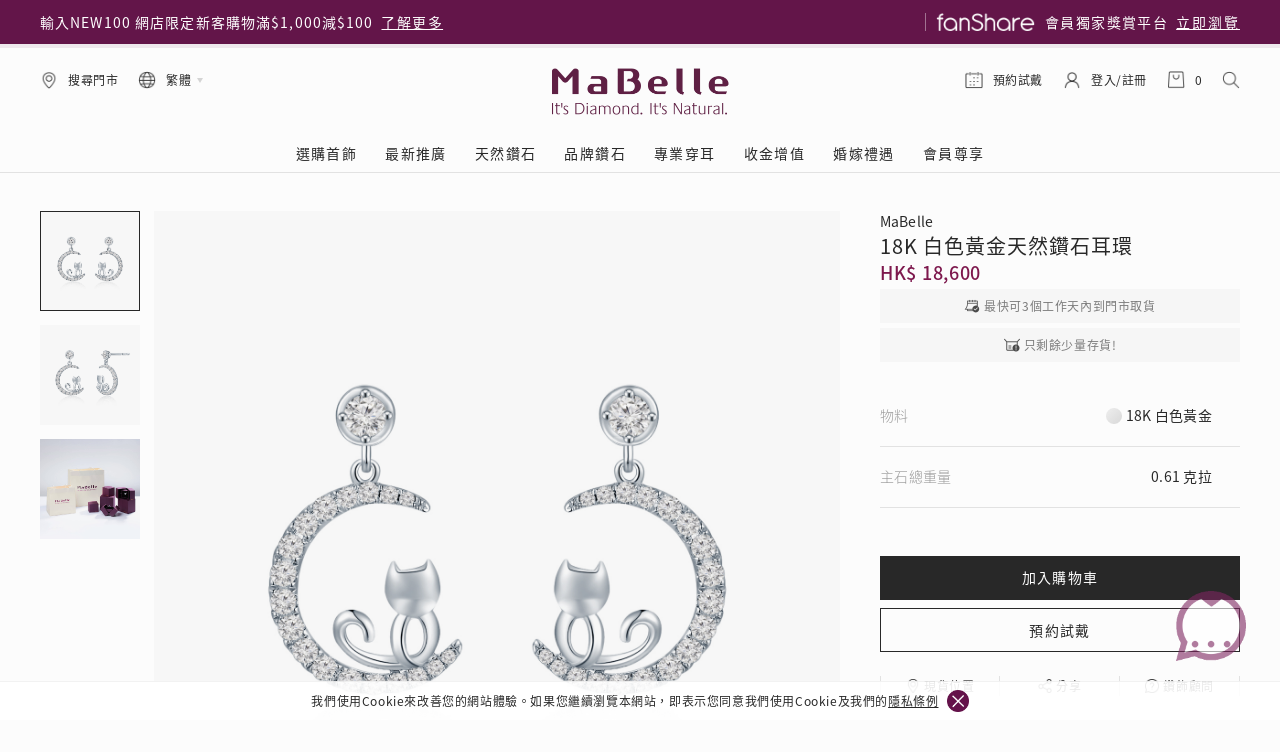

--- FILE ---
content_type: text/html; charset=utf-8
request_url: https://www.mabelle.com/hk/chi/jewellery/other-earrings-S11577E
body_size: 242235
content:
<!DOCTYPE html>
<html lang="zh-Hant">
<head>
    

    <!--第三方Lib-->
    <meta http-equiv="Content-Type" content="text/html; charset=utf-8" />
    <meta charset="utf-8" />
    <link rel="apple-touch-icon" sizes="167x167" href="https://static.mabelle.com/images/mabelle-logo.jpg">

    <meta property="og:title" content="18K 白色黃金天然鑽石耳環 - S11577E" />
    <meta property="og:url" content="https://www.mabelle.com/hk/chi/jewellery/other-earrings-S11577E" />
    <meta property="og:description" content="MaBelle 18K 白色黃金天然鑽石耳環 S11577E" />
    <meta property="og:image" content="https://ims-files.s3.ap-northeast-1.amazonaws.com/product-images/large/white-background/e/kw/s11577e.jpg" />
    <meta property="og:type" content="website" />
    <meta name="viewport" content="width=device-width,initial-scale=1.0,minimum-scale=1.0,maximum-scale=1.0,user-scalable=no" />
    <title>18K 白色黃金天然鑽石耳環 - S11577E</title>
    <meta Name="keywords" Content="S11577E MaBelle 18K 白色黃金天然鑽石耳環" />
    <meta Name="description" Content="MaBelle 18K 白色黃金天然鑽石耳環 S11577E" />
    <link href="https://www.mabelle.com/favicon.ico" rel="shortcut icon" type="image/x-icon" />

    <script type="text/javascript">
        var currentCountryCode = 'hk',
            currentLanguageCode = 'chi',
            currentCurrency = 'HK$',
            currentApprox = '約',
            currentMemberIsLogin = false,
            currentAccountEmail = '';

        var CommonLang = {
            Loading: "請稍後...",
            Success: "操作成功",
            Fail: "操作失敗 ",
            Error: "錯誤！",
            Back: "返回"
        };
        function waterImgBanner() {
            $('img').each(function () {
                if (this.src.indexOf('product-images') >= 0) {
                    if (!$(this.nextSibling).hasClass("waterImgBanner")) {
                        if ($(this).data("brand")) {
                            var banner = $(this).data("brand").toLowerCase();
                            if (banner == 'leo')
                                $(this).after('<img src="https://static.mabelle.com/images/leo.png" class="waterImgBanner" />');
                            else if (banner == 'ashoka')
                                $(this).after('<img src="https://static.mabelle.com/images/ashoka.png" class="waterImgBanner" />');
                        }
                    }
                }
            })
        }
        function retOriginal(behavior, value) {
            var url = 'https://mabelle.retchat.com/t/?a=9&cat=22-19713036884&cert=ceff8a6fad57237f1a09937606dc5ad1&app=WEB-Mabelle';
            if (behavior != undefined) {
                url += '&ext=%7B%22behavior%22%3A%22' + behavior;
                if (value) {
                     url += value;
                }
                url += '%22%7D';
            }
            $.get(url);
        }
        //function Appier(data){
        //    window.appier_q = window.appier_q || [];
        //    window.appier_q.push({ "t": "register", "content": { "id": "e536", "site": "mabelle.com" } }, data);
        //}
    </script>

    <!--其它設置 S-->
    <!-- Meta Pixel Code -->
    <script>
        //!function (f, b, e, v, n, t, s) {
        //    if (f.fbq) return; n = f.fbq = function () {
        //        n.callMethod ?
        //        n.callMethod.apply(n, arguments) : n.queue.push(arguments)
        //    };
        //    if (!f._fbq) f._fbq = n; n.push = n; n.loaded = !0; n.version = '2.0';
        //    n.queue = []; t = b.createElement(e); t.async = !0;
        //    t.src = v; s = b.getElementsByTagName(e)[0];
        //    s.parentNode.insertBefore(t, s)
        //}(window, document, 'script', 'https://connect.facebook.net/en_US/fbevents.js');
        //fbq('init', '881826085291064');
        //fbq('track', 'PageView');
    </script>
    <noscript>
        <img height="1" width="1" style="display:none" src="https://www.facebook.com/tr?id=881826085291064&ev=PageView&noscript=1" />
    </noscript>
    <!-- End Meta Pixel Code -->

    <script>
        // Opera 8.0+
        var isOpera = (!!window.opr && !!opr.addons) || !!window.opera || navigator.userAgent.indexOf(' OPR/') >= 0;
        // Firefox 1.0+
        var isFirefox = typeof InstallTrigger !== 'undefined';
        // Safari 3.0+ "[object HTMLElementConstructor]"
        var isSafari = /constructor/i.test(window.HTMLElement) || (function (p) { return p.toString() === "[object SafariRemoteNotification]"; })(!window['safari'] || (typeof safari !== 'undefined' && window['safari'].pushNotification));
        // Internet Explorer 6-11
        var isIE = /*@cc_on!@*/false || !!document.documentMode;
        // Edge 20+
        var isEdge = !isIE && !!window.StyleMedia;
        // Chrome 1 - 79
        var isChrome = !!window.chrome && (!!window.chrome.webstore || !!window.chrome.runtime);
        // Edge (based on chromium) detection
        var isEdgeChromium = isChrome && (navigator.userAgent.indexOf("Edg") != -1);
        // Blink engine detection
        var isBlink = (isChrome || isOpera) && !!window.CSS;

        if (isIE) {
            let url = '/' + currentCountryCode + '/' + currentLanguageCode + '/' + 'ie?url=' + location.href;
            location.href = url;
        }
        function getSiteUrl(path) {
            var url = '/' + currentCountryCode + '/' + currentLanguageCode + path;
            return url;
        }
    </script>
    <!-- Google tag (gtag.js) -->
    <script async src="https://www.googletagmanager.com/gtag/js?id=UA-425243-4"></script>
    <script>
        window.dataLayer = window.dataLayer || [];
        function gtag() { dataLayer.push(arguments); }
        gtag('js', new Date());

        gtag('config', 'UA-425243-4');
    </script>
    <!-- Google tag (gtag.js) -->
    <script async src="https://www.googletagmanager.com/gtag/js?id=G-4HBYQT3PM7"></script>
    <script>
        window.dataLayer = window.dataLayer || [];
        function gtag() { dataLayer.push(arguments); }
        gtag('js', new Date());

        let currVipCode = '';

		if (currVipCode != '') {
			console.log(currVipCode)

			gtag('config', 'G-4HBYQT3PM7', {
			  'user_id': currVipCode
			});

            window.dataLayer.push({
                'user_id': currVipCode
            })
			var user_id = currVipCode;

        }else{
			gtag('config', 'G-4HBYQT3PM7');
		}
    </script>
    <!-- Google tag (gtag.js) -->
    <script async src="https://www.googletagmanager.com/gtag/js?id=AW-1034913301"></script>
    <script>
        window.dataLayer = window.dataLayer || [];
        function gtag() { dataLayer.push(arguments); }
        gtag('js', new Date());

        gtag('config', 'AW-1034913301');
    </script>

    <script>
        // Parse the URL
        function getParameterByName(a) {
            var hashParams = location.hash ? location.hash.split('?')[1] : '';
            var params = location.search ? location.search : '?' + hashParams;
            return (a = params.match(new RegExp("[?\x26]" + a + "\x3d([^\x26]*)(\x26?)", "i"))) ? a[1] : a
        }
        // Give the URL parameters variable names
        var txid = getParameterByName('txId');
        // Set the cookies
        if (txid && !/[^a-z0-9]/.test(txid)) {
            txid = txid.length > 13 ? txid.substring(0, 13) : txid;
            var date = new Date();
            date.setTime(date.getTime() + 2592000 * 100000);
            var expirationTime = date.toUTCString();
            document.cookie = "txid=" + txid + "; expires=" + expirationTime + "; path=/; domain=." + location.hostname.replace(/^www\./i, "");
        }
    </script>
    <!--其它設置 E-->
    <!--bundle捆绑缩小-->
    

    <link href="/css/site.min.css?t_20221858569999" rel="stylesheet" /> 
    <link href="/css/footer_style.css" rel="stylesheet" />
    <link href="/css/backup_style.css?t_202601291732591992" rel="stylesheet" />
    <script src="/js/site.min.js"></script>
    <script src="/js/backup_script.js?t_202601291732591992"></script>

    
</head>
<body class="zh-Hant">

<!--頂部&導航-->
<!--PC&&MOBILE-->
<header id="header_mb" class="header_desktop_mb">
    <div class="header_purplr_block_mb">
        <div class="header_purplr_container_block_mb">
            <div class="swiper-container header_purple_left_block_swiper_container_mb">
                <div class="swiper-wrapper">
                        <div class="swiper-slide header_purple_left_block_swiper_slider_mb">
                            <div>選購潮流鑽飾滿$10,000即送真皮首飾袋(價值$580)</div>
                            <a target="_self" href="/hk/chi/jewellery/valentines-2026-facets-of-love" onclick="retOriginal('clkTopNotice')">了解更多</a>
                        </div>
                        <div class="swiper-slide header_purple_left_block_swiper_slider_mb">
                            <div>輸入NEW100 網店限定新客購物滿$1,000減$100</div>
                            <a target="_self" href="/hk/chi/new100" onclick="retOriginal('clkTopNotice')">了解更多</a>
                        </div>
                        <div class="swiper-slide header_purple_left_block_swiper_slider_mb">
                            <div>購買LEO鑽飾即享精緻禮盒包裝及禮品</div>
                            <a target="_self" href="/hk/chi/jewellery/leo-diamond" onclick="retOriginal('clkTopNotice')">了解更多</a>
                        </div>
                        <div class="swiper-slide header_purple_left_block_swiper_slider_mb">
                            <div>指定純銀動物耳環2件享7折</div>
                            <a target="_self" href="/hk/chi/jewellery/cute-earrings" onclick="retOriginal('clkTopNotice')">了解更多</a>
                        </div>
                        <div class="swiper-slide header_purple_left_block_swiper_slider_mb">
                            <div>全港任何MaBelle門市自取貨</div>
                            <a target="_self" href="/hk/chi/jewellery/all-products" onclick="retOriginal('clkTopNotice')">了解更多</a>
                        </div>
                        <div class="swiper-slide header_purple_left_block_swiper_slider_mb">
                            <div>網店購物即享免費送貨服務</div>
                            <a target="_self" href="/hk/chi/online-shopping/info#delivery" onclick="retOriginal('clkTopNotice')">了解更多</a>
                        </div>
                        <div class="swiper-slide header_purple_left_block_swiper_slider_mb">
                            <div>情人節及農曆新年期間網上訂單特別安排</div>
                            <a target="_self" href="/hk/chi/cnyandvday-arrangements-2026" onclick="retOriginal('clkTopNotice')">了解更多</a>
                        </div>
                </div>
            </div>
            <div class="header_purple_right_block_mb">
                <img src="https://static.mabelle.com/images/header/fanShare_white.png" alt="#">
                <div>會員獨家獎賞平台</div>
                <a href="https://fanshare.hk/" onclick="retOriginal('clkTopfanShare')" target="_blank">立即瀏覽</a>
            </div>
        </div>
    </div>

    <div class="header_white_block_mb">
        <div class="header_white_container_mb">
            <div class="header_white_left_block_mb ">
                <div class="header_white_btn_mb" onclick="GoLacation()">
                    <img src="https://static.mabelle.com/images/header/lacation.png" alt="#">
                    <div>搜尋門市</div>
                </div>
                <div class="header_white_btn_mb header_white_btn_sp_margin_right_mb ">
                    <div class="header_white_btn_sub_flex_block_mb">
                        <img src="https://static.mabelle.com/images/header/global.png" alt="#">
                        <div>繁體</div>
                        <img src="https://static.mabelle.com/images/header/arrow_down.png" class="header_white_btn_arrow_mb" alt="#">
                    </div>
                    <div class="header_white_btn_option_block_mb">
                        <div class="header_white_btn_option_gradient_block_mb">
                            <div class="header_white_btn_option_gradient_color_mb"></div>
                        </div>
                        <div class="header_white_btn_option_mb currentlang" data-val="chi">繁體</div>
                        <div class="header_white_btn_option_mb currentlang" data-val="eng">ENG</div>
                    </div>
                </div>
                <!--<div class="header_white_btn_mb">
                    <div class="header_white_btn_sub_flex_block_mb">
                        <div>HK$</div>
                        <img src="https://static.mabelle.com/images/header/arrow_down.png" class="header_white_btn_arrow_mb" alt="#">
                    </div>
                    <div class="header_white_btn_option_block_mb">
                        <div class="header_white_btn_option_gradient_block_mb">
                            <div class="header_white_btn_option_gradient_color_mb"></div>
                        </div>
                        <div class="header_white_btn_option_mb currentcountry" data-val="HK">HK$</div>-->
                <!--<div class="header_white_btn_option_mb currentcountry" data-val="US">US$</div>
                    </div>
                </div>-->
            </div>
            <div class="header_logo_mb">
                <img src="https://static.mabelle.com/images/footer/mabelle.png" alt="#">
                <a class="a_mb" href="/hk/chi">&nbsp;</a>
            </div>
            <div class="header_white_right_block_mb ">
                <div class="header_white_btn_mb header_booking_btn_hide_mb">
                    <img src="https://static.mabelle.com/images/header/calendar.png" alt="#">
                    <div>預約試戴</div>
                    <a href="/hk/chi/online-shopping/booking" onclick="retOriginal('clkBooking')" class="a_mb">&nbsp;</a>
                </div>
                <div class="header_white_btn_mb">
                    <div class="header_white_btn_sub_flex_block_mb">
                        <img src="https://static.mabelle.com/images/header/user.png" alt="#">
                            <div class="header_white_btn_text_truncate_mb" onclick="retOriginal('clkLoginIcon');location.href='/hk/chi/member/login?link=https://www.mabelle.com/hk/chi/jewellery/other-earrings-S11577E'">登入/註冊</div>
                    </div>

                </div>
                <div class="header_white_btn_mb" id="header_cart_btn" onclick="retOriginal('clkShoppingBag');location.href='/hk/chi/online-shopping/shopping-bag'">
                    <img src="https://static.mabelle.com/images/header/cart.png" alt="#">
                    <!--<div class="header_cart_block_mb">98</div>-->
                    <div class="header_cart_number_mb shoppingCartProductCount">0</div><!--購物車數量-->
                    <!--購物車彈窗Start-->
                    <div class="header_cart_popup_mb">
                        <div class="header_cart_popup_position_block_mb">
                            <div class="header_cart_true_block_mb">
                            </div>
                            <div class="header_cart_popup_price_mb">
                                <div class="items_left_mb">付款總額</div>
                                <div class="purple_text_mb text_rank_2_mb">HK$ 0</div>
                            </div>
                            <input type="button" class="btn_black_mb" onclick="retOriginal('clkShoppingBag');location.href='/hk/chi/online-shopping/shopping-bag'" value="前往付款">
                        </div>
                    </div>
                    <!--購物車彈窗End-->
                    <!--購物車彈窗Start-->
                    <!--購物車彈窗End-->
                </div>
                <div class="header_white_btn_mb header_white_btn_sp_margin_right_mb" id="header_search_btn">
                    <img src="https://static.mabelle.com/images/header/search.png" alt="#" class="header_white_btn_sp_margin_right_mb">
                </div>
            </div>
        </div>

        <div class="header_nav_block_mb">
            <div class="header_nav_line_mb">&nbsp;</div>
                    <div>
                        <div class="header_nav_item_mb">選購首飾</div>
                        <div class="header_nav_slidedown_mb">
<div class="header_nav_slidedown_left_block_mb">                                <div class="header_nav_slidedown_column_mb">
                                            <div class="header_nav_slidedown_pruple_title_mb">首飾類別</div>
                                                        <a class="header_nav_slidedown_black_option_mb" href="/hk/chi/jewellery/ring" target="_self" onclick="retOriginal('clkMenu');retOriginal('clkMenu', '%22%2C%22menuItem%22%3A%22戒指');">戒指</a>
                                                        <a class="header_nav_slidedown_black_option_mb header_nav_slidedown_black_default_option_mb" href="/hk/chi/jewellery/earrings" data-img="//static.mabelle.com/uploads/images/20260109160324510_mobile.jpg" data-text="耳環" onclick="retOriginal('clkMenu');retOriginal('clkMenu', '%22%2C%22menuItem%22%3A%22耳環');">耳環</a>
                                                        <a class="header_nav_slidedown_black_option_mb" href="/hk/chi/jewellery/necklace-pendant" target="_self" onclick="retOriginal('clkMenu');retOriginal('clkMenu', '%22%2C%22menuItem%22%3A%22項鏈 &amp; 吊墜');">項鏈 & 吊墜</a>
                                                        <a class="header_nav_slidedown_black_option_mb" href="/hk/chi/jewellery/bracelets-bangle" target="_self" onclick="retOriginal('clkMenu');retOriginal('clkMenu', '%22%2C%22menuItem%22%3A%22手鏈 &amp; 手鐲');">手鏈 & 手鐲</a>
                                                        <a class="header_nav_slidedown_black_option_mb" href="/hk/chi/jewellery/anklet" target="_self" onclick="retOriginal('clkMenu');retOriginal('clkMenu', '%22%2C%22menuItem%22%3A%22腳鏈');">腳鏈</a>
                                                        <a class="header_nav_slidedown_black_option_mb" href="/hk/chi/jewellery/other" target="_self" onclick="retOriginal('clkMenu');retOriginal('clkMenu', '%22%2C%22menuItem%22%3A%22其它');">其它</a>
                                                        <a class="header_nav_slidedown_black_option_mb" href="/hk/chi/jewellery/all-products" target="_self" onclick="retOriginal('clkMenu');retOriginal('clkMenu', '%22%2C%22menuItem%22%3A%22所有類別');">所有類別</a>
                                </div>
                                <div class="header_nav_slidedown_column_mb">
                                            <div class="header_nav_slidedown_pruple_title_mb">主題系列</div>
                                                        <a class="header_nav_slidedown_black_option_mb header_nav_slidedown_black_default_option_mb" href="/hk/chi/facets-of-love" data-img="//static.mabelle.com/uploads/images/20260105101221003_mobile.jpg" data-text="情人節送禮推介" onclick="retOriginal('clkMenu');retOriginal('clkMenu', '%22%2C%22menuItem%22%3A%22情人節送禮推介');">情人節送禮推介</a>
                                                        <a class="header_nav_slidedown_black_option_mb header_nav_slidedown_black_default_option_mb" href="/hk/chi/secret-code-diy-jewellery" data-img="//static.mabelle.com/uploads/images/20250815163127970.jpg" data-text="專屬蜜語DIY鑽飾" onclick="retOriginal('clkMenu');retOriginal('clkMenu', '%22%2C%22menuItem%22%3A%22專屬蜜語DIY鑽飾');">專屬蜜語DIY鑽飾</a>
                                                        <a class="header_nav_slidedown_black_option_mb header_nav_slidedown_black_default_option_mb" href="/hk/chi/blooming-nature" data-img="//static.mabelle.com/uploads/images/20240814151407293.jpg" data-text="花語" onclick="retOriginal('clkMenu');retOriginal('clkMenu', '%22%2C%22menuItem%22%3A%22花語');">花語</a>
                                                        <a class="header_nav_slidedown_black_option_mb header_nav_slidedown_black_default_option_mb" href="/hk/chi/jewellery/rise-and-shine-collection" data-img="//static.mabelle.com/uploads/images/20240909112726192.jpg" data-text="小時光" onclick="retOriginal('clkMenu');retOriginal('clkMenu', '%22%2C%22menuItem%22%3A%22小時光');">小時光</a>
                                                        <a class="header_nav_slidedown_black_option_mb header_nav_slidedown_black_default_option_mb" href="/hk/chi/mothersday-2025-queens-pick-collection" data-img="//static.mabelle.com/uploads/images/20250307103732166_mobile.jpg" data-text="女皇之選" onclick="retOriginal('clkMenu');retOriginal('clkMenu', '%22%2C%22menuItem%22%3A%22女皇之選');">女皇之選</a>
                                                        <a class="header_nav_slidedown_black_option_mb" href="/hk/chi/jewellery/time-to-shine" target="_self" onclick="retOriginal('clkMenu');retOriginal('clkMenu', '%22%2C%22menuItem%22%3A%22閃亮時代');">閃亮時代</a>
                                                        <a class="header_nav_slidedown_black_option_mb" href="/hk/chi/products/online-exclusive" target="_self" onclick="retOriginal('clkMenu');retOriginal('clkMenu', '%22%2C%22menuItem%22%3A%22網店限定貨品');">網店限定貨品</a>
                                                        <a class="header_nav_slidedown_black_option_mb" href="//fanshare.hk/eShop/VIP-exclusive" target="_blank" onclick="retOriginal('clkMenu');retOriginal('clkMenu', '%22%2C%22menuItem%22%3A%22會員特選貨品');">會員特選貨品</a>
                                </div>
                                <div class="header_nav_slidedown_column_mb">
                                            <div class="header_nav_slidedown_pruple_title_mb">送禮靈感</div>
                                                        <a class="header_nav_slidedown_black_option_mb" href="/hk/chi/jewellery/secret-code-diy-jewellery?rank=featured" target="_self" onclick="retOriginal('clkMenu');retOriginal('clkMenu', '%22%2C%22menuItem%22%3A%22字母鑽飾');">字母鑽飾</a>
                                                        <a class="header_nav_slidedown_black_option_mb header_nav_slidedown_black_default_option_mb" href="/hk/chi/jewellery/For-Lover" data-img="//static.mabelle.com/uploads/images/20251027150610019_mobile.jpg" data-text="情侶款式" onclick="retOriginal('clkMenu');retOriginal('clkMenu', '%22%2C%22menuItem%22%3A%22情侶款式');">情侶款式</a>
                                                        <a class="header_nav_slidedown_black_option_mb" href="/hk/chi/jewellery/Gift-Star" target="_self" onclick="retOriginal('clkMenu');retOriginal('clkMenu', '%22%2C%22menuItem%22%3A%22星形首飾');">星形首飾</a>
                                                        <a class="header_nav_slidedown_black_option_mb header_nav_slidedown_black_default_option_mb" href="/hk/chi/jewellery/Gift-Heart" data-img="//static.mabelle.com/uploads/images/20230619161218728.jpg" data-text="心形款式" onclick="retOriginal('clkMenu');retOriginal('clkMenu', '%22%2C%22menuItem%22%3A%22心形款式');">心形款式</a>
                                                        <a class="header_nav_slidedown_black_option_mb header_nav_slidedown_black_default_option_mb" href="/hk/chi/jewellery/cute-earrings" data-img="//static.mabelle.com/uploads/images/20250109143347855_mobile.jpg" data-text="可愛動物耳環" onclick="retOriginal('clkMenu');retOriginal('clkMenu', '%22%2C%22menuItem%22%3A%22可愛動物耳環');">可愛動物耳環</a>
                                                        <a class="header_nav_slidedown_black_option_mb" href="/hk/chi/jewellery/engagement-rings" target="_self" onclick="retOriginal('clkMenu');retOriginal('clkMenu', '%22%2C%22menuItem%22%3A%22求婚戒指');">求婚戒指</a>
                                                        <a class="header_nav_slidedown_black_option_mb" href="/hk/chi/jewellery/homme-jewellery-collection" target="_self" onclick="retOriginal('clkMenu');retOriginal('clkMenu', '%22%2C%22menuItem%22%3A%22男士鑽飾');">男士鑽飾</a>
                                                        <a class="header_nav_slidedown_black_option_mb header_nav_slidedown_black_default_option_mb" href="/hk/chi/products/giftideas-leodiamond" data-img="//static.mabelle.com/uploads/images/20260109095733702_mobile.jpg" data-text="LEO送禮靈感" onclick="retOriginal('clkMenu');retOriginal('clkMenu', '%22%2C%22menuItem%22%3A%22LEO送禮靈感');">LEO送禮靈感</a>
                                                <div class="header_nav_slidedown_pruple_title_mb">&nbsp;</div>
                                            <div class="header_nav_slidedown_pruple_title_mb">人氣推介</div>
                                                        <a class="header_nav_slidedown_black_option_mb" href="/hk/chi/jewellery/eshop-flash-sale?rank=featured" target="_self" onclick="retOriginal('clkMenu');retOriginal('clkMenu', '%22%2C%22menuItem%22%3A%22每月優惠');">每月優惠</a>
                                                        <a class="header_nav_slidedown_black_option_mb" href="/hk/chi/products/Precious-Moment-Pearl-Gift?rank=discount_desc" target="_self" onclick="retOriginal('clkMenu');retOriginal('clkMenu', '%22%2C%22menuItem%22%3A%22珍珠系列');">珍珠系列</a>
                                </div>
</div>                            <!--右边广告-->
<div class="header_nav_slidedown_right_block_mb">                                        <div class="header_nav_slidedown_right_sub_block_mb">
                                            <img src="//static.mabelle.com/uploads/files/20260102124302186.jpg" alt="#" class="header_nav_slidedown_hover_img_mb">
                                            <div class="header_nav_slidedown_right_block_text_mb">
                                                <div class="header_nav_slidedown_right_block_true_text_mb">情人節送禮推介</div>
                                                <img src="https://static.mabelle.com/images/arrow_right.png" alt="#">
                                            </div>
                                            <a href="/hk/chi/jewellery/valentines-2026-facets-of-love?rank=featured" target="_self" onclick="retOriginal('clkMenu');retOriginal('clkMenu', '%22%2C%22menuItem%22%3A%22情人節送禮推介');">&nbsp;</a>
                                        </div>
</div>                        </div>
                    </div>
                    <div>
                        <div class="header_nav_item_mb">最新推廣</div>
                        <div class="header_nav_slidedown_mb">
<div class="header_nav_slidedown_sp_promo_left_block_fs">                                <div class="header_nav_slidedown_column_mb">
                                            <div class="header_nav_slidedown_pruple_title_mb">最新推廣</div>
                                                        <a class="header_nav_slidedown_black_option_mb header_nav_slidedown_black_default_option_mb" href="/hk/chi/gold-recycling-service/appointment?ordervia=mbcom" data-img="//static.mabelle.com/uploads/images/20240710104013321.jpeg" data-text="收金增值服務 | 預約體驗" onclick="retOriginal('clkMenu');retOriginal('clkMenu', '%22%2C%22menuItem%22%3A%22收金增值服務 | 預約體驗');">收金增值服務 | 預約體驗</a>
                                                        <a class="header_nav_slidedown_black_option_mb header_nav_slidedown_black_default_option_mb" href="//fanshare.hk/natural-diamond-experience-gallery/appointment" data-img="//static.mabelle.com/uploads/images/20240708122726457.jpg" data-text="天然鑽體驗 | 立即登記" onclick="retOriginal('clkMenu');retOriginal('clkMenu', '%22%2C%22menuItem%22%3A%22天然鑽體驗 | 立即登記');">天然鑽體驗 | 立即登記</a>
                                                        <a class="header_nav_slidedown_black_option_mb header_nav_slidedown_black_default_option_mb" href="//fanshare.hk/check-in-bonus" data-img="//static.mabelle.com/uploads/images/20251125115458374.jpg" data-text="一掃即賞 | f-Dollar獎勵" onclick="retOriginal('clkMenu');retOriginal('clkMenu', '%22%2C%22menuItem%22%3A%22一掃即賞 | f-Dollar獎勵');">一掃即賞 | f-Dollar獎勵</a>
                                                        <a class="header_nav_slidedown_black_option_mb header_nav_slidedown_black_default_option_mb" href="//fanshare.hk/promo/refer-and-earn" data-img="https://fanshare.hk/CC_upload/banner/20251229/mb-web-small-banner.jpg " data-text="Share友賞 | 會員推薦計劃" onclick="retOriginal('clkMenu');retOriginal('clkMenu', '%22%2C%22menuItem%22%3A%22Share友賞 | 會員推薦計劃');">Share友賞 | 會員推薦計劃</a>
                                                        <a class="header_nav_slidedown_black_option_mb header_nav_slidedown_black_default_option_mb" href="/hk/chi/earpiercing-events" data-img="//static.mabelle.com/uploads/images/20250731100219608.jpg" data-text="閃爍鑽飾展 | 穿耳體驗優惠" onclick="retOriginal('clkMenu');retOriginal('clkMenu', '%22%2C%22menuItem%22%3A%22閃爍鑽飾展 | 穿耳體驗優惠');">閃爍鑽飾展 | 穿耳體驗優惠</a>
                                                        <a class="header_nav_slidedown_black_option_mb header_nav_slidedown_black_default_option_mb" href="/hk/chi/wedding/your-wedding-partner" data-img="//static.mabelle.com/uploads/images/Leo-diamond/20240429155510294.png" data-text="婚嫁禮遇 | 預約體驗" onclick="retOriginal('clkMenu');retOriginal('clkMenu', '%22%2C%22menuItem%22%3A%22婚嫁禮遇 | 預約體驗');">婚嫁禮遇 | 預約體驗</a>
                                                    <div class="header_nav_slidedown_sp_promo_more_btn_v2_mb">
                                                        <div>更多推廣</div>
                                                        <img src="https://static.mabelle.com/images/arrow_right.png" alt="#">
                                                        <a href="/hk/chi/news" target="_self" class="header_a_mb">&nbsp;</a>
                                                    </div>
                                </div>
</div>                            <!--右边广告-->
<div class="header_nav_slidedown_right_block_mb">                                        <div class="header_nav_slidedown_right_sub_block_mb">
                                            <img src="//static.mabelle.com/uploads/images/20250731100219608.jpg" alt="#" class="header_nav_slidedown_hover_img_mb">
                                            <div class="header_nav_slidedown_right_block_text_mb">
                                                <div class="header_nav_slidedown_right_block_true_text_mb">閃爍鑽飾展 | 專業穿耳體驗</div>
                                                <img src="https://static.mabelle.com/images/arrow_right.png" alt="#">
                                            </div>
                                            <a href="/hk/chi/earpiercing-events" target="_self" onclick="retOriginal('clkMenu');retOriginal('clkMenu', '%22%2C%22menuItem%22%3A%22閃爍鑽飾展 | 專業穿耳體驗');">&nbsp;</a>
                                        </div>
</div>                        </div>
                    </div>
                    <div>
                        <div class="header_nav_item_mb">天然鑽石</div>
                        <div class="header_nav_slidedown_mb">
<div class="header_nav_slidedown_left_block_mb">                                <div class="header_nav_slidedown_column_mb">
                                            <div class="header_nav_slidedown_pruple_title_mb">關於天然鑽</div>
                                                        <a class="header_nav_slidedown_black_option_mb" href="//fanshare.hk/natural-diamond-experience-gallery?via=mbcom" target="_self" onclick="retOriginal('clkMenu');retOriginal('clkMenu', '%22%2C%22menuItem%22%3A%22探索天然鑽石');">探索天然鑽石</a>
                                                        <a class="header_nav_slidedown_black_option_mb" href="/hk/chi/natural-diamond-experience-gallery" target="_self" onclick="retOriginal('clkMenu');retOriginal('clkMenu', '%22%2C%22menuItem%22%3A%22天然鑽體驗館');">天然鑽體驗館</a>
                                                        <a class="header_nav_slidedown_black_option_mb" href="//fanshare.hk/natural-diamond-experience-gallery/appointment?via=mbcom" target="_self" onclick="retOriginal('clkMenu');retOriginal('clkMenu', '%22%2C%22menuItem%22%3A%22預約導賞');">預約導賞</a>
                                                        <a class="header_nav_slidedown_black_option_mb" href="//fanshare.hk/natural-diamond-experience-gallery/reservation-details?via=mbcom" target="_self" onclick="retOriginal('clkMenu');retOriginal('clkMenu', '%22%2C%22menuItem%22%3A%22查詢預約資料');">查詢預約資料</a>
                                </div>
                                <div class="header_nav_slidedown_column_mb">
                                            <div class="header_nav_slidedown_pruple_title_mb">鑽石學院</div>
                                                        <a class="header_nav_slidedown_black_option_mb" href="/hk/chi/diamond-academy" target="_self" onclick="retOriginal('clkMenu');retOriginal('clkMenu', '%22%2C%22menuItem%22%3A%22認識鑽石4C');">認識鑽石4C</a>
                                                        <a class="header_nav_slidedown_black_option_mb" href="/hk/chi/diamond-academy#select-diamonds" target="_self" onclick="retOriginal('clkMenu');retOriginal('clkMenu', '%22%2C%22menuItem%22%3A%22挑選鑽石');">挑選鑽石</a>
                                                        <a class="header_nav_slidedown_black_option_mb" href="/hk/chi/diamond-academy#certificates" target="_self" onclick="retOriginal('clkMenu');retOriginal('clkMenu', '%22%2C%22menuItem%22%3A%22鑽石證書');">鑽石證書</a>
                                                        <a class="header_nav_slidedown_black_option_mb" href="/hk/chi/diamond-academy#settings" target="_self" onclick="retOriginal('clkMenu');retOriginal('clkMenu', '%22%2C%22menuItem%22%3A%22鑽石鑲嵌');">鑽石鑲嵌</a>
                                                        <a class="header_nav_slidedown_black_option_mb" href="/hk/chi/diamond-academy#product-care" target="_self" onclick="retOriginal('clkMenu');retOriginal('clkMenu', '%22%2C%22menuItem%22%3A%22首飾保養');">首飾保養</a>
                                </div>
</div>                            <!--右边广告-->
<div class="header_nav_slidedown_right_block_mb">                                        <div class="header_nav_slidedown_right_sub_block_mb">
                                            <img src="//static.mabelle.com/uploads/images/20220216091057293.jpg" alt="#" class="header_nav_slidedown_hover_img_mb">
                                            <div class="header_nav_slidedown_right_block_text_mb">
                                                <div class="header_nav_slidedown_right_block_true_text_mb">探索天然鑽石</div>
                                                <img src="https://static.mabelle.com/images/arrow_right.png" alt="#">
                                            </div>
                                            <a href="//fanshare.hk/natural-diamond-experience-gallery?via=mbcom" target="_self" onclick="retOriginal('clkMenu');retOriginal('clkMenu', '%22%2C%22menuItem%22%3A%22探索天然鑽石');">&nbsp;</a>
                                        </div>
                                        <div class="header_nav_slidedown_right_sub_block_mb">
                                            <img src="//static.mabelle.com/uploads/images/20220216091226444.jpg" alt="#" class="header_nav_slidedown_hover_img_mb">
                                            <div class="header_nav_slidedown_right_block_text_mb">
                                                <div class="header_nav_slidedown_right_block_true_text_mb">了解鑽石4C</div>
                                                <img src="https://static.mabelle.com/images/arrow_right.png" alt="#">
                                            </div>
                                            <a href="/hk/chi/natural-diamond/diamond-4c" target="_self" onclick="retOriginal('clkMenu');retOriginal('clkMenu', '%22%2C%22menuItem%22%3A%22了解鑽石4C');">&nbsp;</a>
                                        </div>
</div>                        </div>
                    </div>
                    <div>
                        <div class="header_nav_item_mb">品牌鑽石</div>
                        <div class="header_nav_slidedown_mb">
<div class="header_nav_slidedown_left_block_mb">                                <div class="header_nav_slidedown_column_mb">
                                            <div class="header_nav_slidedown_pruple_title_mb">The Leo Diamond<sub class="header_leo_reg_mb">®</sub></div>
                                                        <a class="header_nav_slidedown_black_option_mb" href="/hk/chi/leo-diamond/story" target="_self" onclick="retOriginal('clkMenu');retOriginal('clkMenu', '%22%2C%22menuItem%22%3A%22品牌介紹');">品牌介紹</a>
                                                        <a class="header_nav_slidedown_black_option_mb" href="/hk/chi/leo-challenge" target="_self" onclick="retOriginal('clkMenu');retOriginal('clkMenu', '%22%2C%22menuItem%22%3A%22閃爍體驗');">閃爍體驗</a>
                                                        <a class="header_nav_slidedown_black_option_mb" href="/hk/chi/jewellery/leo-diamond" target="_self" onclick="retOriginal('clkMenu');retOriginal('clkMenu', '%22%2C%22menuItem%22%3A%22鑽飾一覽');">鑽飾一覽</a>
                                                        <a class="header_nav_slidedown_black_option_mb" href="/hk/chi/leo-diamond/grow-your-diamond-experience" target="_self" onclick="retOriginal('clkMenu');retOriginal('clkMenu', '%22%2C%22menuItem%22%3A%22換鑽升卡');">換鑽升卡</a>
                                                <div class="header_nav_slidedown_pruple_title_mb">&nbsp;</div>
                                            <div class="header_nav_slidedown_pruple_title_mb">品牌系列</div>
                                                        <a class="header_nav_slidedown_black_option_mb" href="/hk/chi/jewellery/babyleo-leodiamond" target="_self" onclick="retOriginal('clkMenu');retOriginal('clkMenu', '%22%2C%22menuItem%22%3A%22BabyLEO');">BabyLEO</a>
                                                        <a class="header_nav_slidedown_black_option_mb" href="/hk/chi/leo-diamond/dseries" target="_self" onclick="retOriginal('clkMenu');retOriginal('clkMenu', '%22%2C%22menuItem%22%3A%22&lt;span class=&quot;header_en_letter_space_mb&quot;&gt;D Series&lt;/span&gt;');"><span class="header_en_letter_space_mb">D Series</span></a>
                                                        <a class="header_nav_slidedown_black_option_mb" href="/hk/chi/sayyeswithleo" target="_self" onclick="retOriginal('clkMenu');retOriginal('clkMenu', '%22%2C%22menuItem%22%3A%22求婚靈感');">求婚靈感</a>
                                                        <a class="header_nav_slidedown_black_option_mb" href="/hk/chi/leo-diamond/my-first-leo-collection" target="_self" onclick="retOriginal('clkMenu');retOriginal('clkMenu', '%22%2C%22menuItem%22%3A%22&lt;span class=&quot;header_en_letter_space_mb&quot;&gt;My First LEO&lt;/span&gt;');"><span class="header_en_letter_space_mb">My First LEO</span></a>
                                                        <a class="header_nav_slidedown_black_option_mb" href="/hk/chi/leo-diamond/blossom-with-brilliance" target="_self" onclick="retOriginal('clkMenu');retOriginal('clkMenu', '%22%2C%22menuItem%22%3A%22曙櫻之約');">曙櫻之約</a>
                                                        <a class="header_nav_slidedown_black_option_mb" href="/hk/chi/leo-diamond/the-blissful-ring" target="_self" onclick="retOriginal('clkMenu');retOriginal('clkMenu', '%22%2C%22menuItem%22%3A%22幸福指環');">幸福指環</a>
                                </div>
                                <div class="header_nav_slidedown_column_mb">
                                            <div class="header_nav_slidedown_pruple_title_mb">ASHOKA<sub class="header_leo_reg_mb">®</sub> Diamond</div>
                                                        <a class="header_nav_slidedown_black_option_mb" href="/hk/chi/ashoka-diamond/story" target="_self" onclick="retOriginal('clkMenu');retOriginal('clkMenu', '%22%2C%22menuItem%22%3A%22品牌介紹');">品牌介紹</a>
                                                        <a class="header_nav_slidedown_black_option_mb" href="/hk/chi/jewellery/ashoka-diamond" target="_self" onclick="retOriginal('clkMenu');retOriginal('clkMenu', '%22%2C%22menuItem%22%3A%22鑽飾一覽');">鑽飾一覽</a>
                                                        <a class="header_nav_slidedown_black_option_mb" href="/hk/chi/ashoka-diamond/grow-your-diamond" target="_self" onclick="retOriginal('clkMenu');retOriginal('clkMenu', '%22%2C%22menuItem%22%3A%22換鑽升卡');">換鑽升卡</a>
                                                        <a class="header_nav_slidedown_black_option_mb" href="/hk/chi/ashoka-diamond/Lookbook" target="_self" onclick="retOriginal('clkMenu');retOriginal('clkMenu', '%22%2C%22menuItem%22%3A%22Lookbook');">Lookbook</a>
                                                <div class="header_nav_slidedown_pruple_title_mb">&nbsp;</div>
                                            <div class="header_nav_slidedown_pruple_title_mb">品牌系列</div>
                                                        <a class="header_nav_slidedown_black_option_mb" href="/hk/chi/jewellery/ashoka-royal-collection" target="_self" onclick="retOriginal('clkMenu');retOriginal('clkMenu', '%22%2C%22menuItem%22%3A%22&lt;span class=&quot;header_en_letter_space_mb&quot;&gt;Royal&lt;/span&gt;');"><span class="header_en_letter_space_mb">Royal</span></a>
                                                        <a class="header_nav_slidedown_black_option_mb" href="/hk/chi/ashoka-diamond/ASHOKA-eternity" target="_self" onclick="retOriginal('clkMenu');retOriginal('clkMenu', '%22%2C%22menuItem%22%3A%22&lt;span class=&quot;header_en_letter_space_mb&quot;&gt;Eternity&lt;/span&gt;');"><span class="header_en_letter_space_mb">Eternity</span></a>
                                                        <a class="header_nav_slidedown_black_option_mb" href="/hk/chi/ashoka-diamond/ASHOKA-beloved" target="_self" onclick="retOriginal('clkMenu');retOriginal('clkMenu', '%22%2C%22menuItem%22%3A%22&lt;span class=&quot;header_en_letter_space_mb&quot;&gt;Beloved&lt;/span&gt;');"><span class="header_en_letter_space_mb">Beloved</span></a>
                                                        <a class="header_nav_slidedown_black_option_mb" href="/hk/chi/ashoka-diamond/ASHOKA-TurnToShine" target="_self" onclick="retOriginal('clkMenu');retOriginal('clkMenu', '%22%2C%22menuItem%22%3A%22&lt;span class=&quot;header_en_letter_space_mb&quot;&gt;Turn to Shine&lt;/span&gt;');"><span class="header_en_letter_space_mb">Turn to Shine</span></a>
                                                        <a class="header_nav_slidedown_black_option_mb" href="/hk/chi/jewellery/ashoka-breeze" target="_self" onclick="retOriginal('clkMenu');retOriginal('clkMenu', '%22%2C%22menuItem%22%3A%22&lt;span class=&quot;header_en_letter_space_mb&quot;&gt;Breeze&lt;/span&gt;');"><span class="header_en_letter_space_mb">Breeze</span></a>
                                </div>
                                <div class="header_nav_slidedown_column_mb">
                                            <div class="header_nav_slidedown_pruple_title_mb">D.FL The Perfect Natural Diamond</div>
                                                        <a class="header_nav_slidedown_black_option_mb" href="/hk/chi/dfl-perfect-natural-diamond/story" target="_self" onclick="retOriginal('clkMenu');retOriginal('clkMenu', '%22%2C%22menuItem%22%3A%22品牌故事');">品牌故事</a>
                                                        <a class="header_nav_slidedown_black_option_mb" href="/hk/chi/dfl-perfect-natural-diamond/collection" target="_self" onclick="retOriginal('clkMenu');retOriginal('clkMenu', '%22%2C%22menuItem%22%3A%22品牌系列');">品牌系列</a>
                                </div>
</div>                            <!--右边广告-->
<div class="header_nav_slidedown_right_block_mb">                                        <div class="header_nav_slidedown_right_sub_block_mb">
                                            <img src="//static.mabelle.com/uploads/images/20220216091824019.jpg" alt="#" class="header_nav_slidedown_hover_img_mb">
                                            <div class="header_nav_slidedown_right_block_text_mb">
                                                <div class="header_nav_slidedown_right_block_true_text_mb">The Leo Diamond<sub class="header_leo_reg_mb">®</sub> | 美國鑽石品牌</div>
                                                <img src="https://static.mabelle.com/images/arrow_right.png" alt="#">
                                            </div>
                                            <a href="/hk/chi/jewellery/leo-diamond" target="_self" onclick="retOriginal('clkMenu');retOriginal('clkMenu', '%22%2C%22menuItem%22%3A%22The Leo Diamond&lt;sub class=&quot;header_leo_reg_mb&quot;&gt;®&lt;/sub&gt; | 美國鑽石品牌');">&nbsp;</a>
                                        </div>
</div>                        </div>
                    </div>
                    <div>
                        <div class="header_nav_item_mb">專業穿耳</div>
                        <div class="header_nav_slidedown_mb">
<div class="header_nav_slidedown_left_block_mb">                                <div class="header_nav_slidedown_column_mb">
                                            <div class="header_nav_slidedown_pruple_title_mb">專業穿耳體驗</div>
                                                        <a class="header_nav_slidedown_black_option_mb" href="/hk/chi/professional-ear-piercing/intro" target="_self" onclick="retOriginal('clkMenu');retOriginal('clkMenu', '%22%2C%22menuItem%22%3A%22專業服務');">專業服務</a>
                                                        <a class="header_nav_slidedown_black_option_mb" href="/hk/chi/professional-ear-piercing/aftercare" target="_self" onclick="retOriginal('clkMenu');retOriginal('clkMenu', '%22%2C%22menuItem%22%3A%22穿耳後護理');">穿耳後護理</a>
                                                        <a class="header_nav_slidedown_black_option_mb" href="//fanshare.hk/professional-ear-piercing/appointment?via=mbcom" target="_blank" onclick="retOriginal('clkMenu');retOriginal('clkMenu', '%22%2C%22menuItem%22%3A%22預約穿耳');">預約穿耳</a>
                                                        <a class="header_nav_slidedown_black_option_mb" href="/hk/chi/professional-ear-piercing/why-choose-us" target="_self" onclick="retOriginal('clkMenu');retOriginal('clkMenu', '%22%2C%22menuItem%22%3A%22為何選擇我們');">為何選擇我們</a>
                                                        <a class="header_nav_slidedown_black_option_mb" href="/hk/chi/professional-ear-piercing/faq" target="_self" onclick="retOriginal('clkMenu');retOriginal('clkMenu', '%22%2C%22menuItem%22%3A%22常見問題');">常見問題</a>
                                                        <a class="header_nav_slidedown_black_option_mb" href="/hk/chi/professional-ear-piercing/faq?charges" target="_self" onclick="retOriginal('clkMenu');retOriginal('clkMenu', '%22%2C%22menuItem%22%3A%22收費詳情');">收費詳情</a>
                                                        <a class="header_nav_slidedown_black_option_mb" href="/hk/chi/earpiercing-events" target="_self" onclick="retOriginal('clkMenu');retOriginal('clkMenu', '%22%2C%22menuItem%22%3A%22近期活動');">近期活動</a>
                                </div>
                                <div class="header_nav_slidedown_column_mb">
                                            <div class="header_nav_slidedown_pruple_title_mb">美耳體驗</div>
                                                        <a class="header_nav_slidedown_black_option_mb" href="/hk/chi/ear-styling/intro" target="_self" onclick="retOriginal('clkMenu');retOriginal('clkMenu', '%22%2C%22menuItem%22%3A%22美耳服務');">美耳服務</a>
                                                        <a class="header_nav_slidedown_black_option_mb" href="//fanshare.hk/ear-styling/appointment" target="_blank" onclick="retOriginal('clkMenu');retOriginal('clkMenu', '%22%2C%22menuItem%22%3A%22預約美耳');">預約美耳</a>
                                                        <a class="header_nav_slidedown_black_option_mb" href="//fanshare.hk/ear-styling/customized-tips" target="_blank" onclick="retOriginal('clkMenu');retOriginal('clkMenu', '%22%2C%22menuItem%22%3A%22評估分析');">評估分析</a>
                                                        <a class="header_nav_slidedown_black_option_mb" href="/hk/chi/ear-styling/stylish" target="_self" onclick="retOriginal('clkMenu');retOriginal('clkMenu', '%22%2C%22menuItem%22%3A%22美耳時尚');">美耳時尚</a>
                                </div>
</div>                            <!--右边广告-->
<div class="header_nav_slidedown_right_block_mb">                                        <div class="header_nav_slidedown_right_sub_block_mb">
                                            <img src="//static.mabelle.com/uploads/images/20250731100219608.jpg" alt="#" class="header_nav_slidedown_hover_img_mb">
                                            <div class="header_nav_slidedown_right_block_text_mb">
                                                <div class="header_nav_slidedown_right_block_true_text_mb">閃爍鑽飾展 | 穿耳活動</div>
                                                <img src="https://static.mabelle.com/images/arrow_right.png" alt="#">
                                            </div>
                                            <a href="/hk/chi/earpiercing-events" target="_self" onclick="retOriginal('clkMenu');retOriginal('clkMenu', '%22%2C%22menuItem%22%3A%22閃爍鑽飾展 | 穿耳活動');">&nbsp;</a>
                                        </div>
</div>                        </div>
                    </div>
                    <div>
                        <div class="header_nav_item_mb">收金增值</div>
                        <div class="header_nav_slidedown_mb">
<div class="header_nav_slidedown_sp_promo_left_block_fs">                                <div class="header_nav_slidedown_column_mb">
                                            <div class="header_nav_slidedown_pruple_title_mb">關於收金增值服務</div>
                                                        <a class="header_nav_slidedown_black_option_mb" href="/hk/chi/gold-recycling-service/appointment?ordervia=mbcom" target="_self" onclick="retOriginal('clkMenu');retOriginal('clkMenu', '%22%2C%22menuItem%22%3A%22探索收金增值的好處');">探索收金增值的好處</a>
                                                        <a class="header_nav_slidedown_black_option_mb" href="/hk/chi/gold-recycling-service/flow" target="_self" onclick="retOriginal('clkMenu');retOriginal('clkMenu', '%22%2C%22menuItem%22%3A%22收購金飾流程');">收購金飾流程</a>
                                                        <a class="header_nav_slidedown_black_option_mb" href="/hk/chi/gold-recycling-service/customer-voice" target="_self" onclick="retOriginal('clkMenu');retOriginal('clkMenu', '%22%2C%22menuItem%22%3A%22顧客心聲');">顧客心聲</a>
                                                        <a class="header_nav_slidedown_black_option_mb" href="/hk/chi/gold-recycling-service/faq-support" target="_self" onclick="retOriginal('clkMenu');retOriginal('clkMenu', '%22%2C%22menuItem%22%3A%22常見問題');">常見問題</a>
                                                        <a class="header_nav_slidedown_black_option_mb" href="/hk/chi/gold-recycling-service/store-location" target="_self" onclick="retOriginal('clkMenu');retOriginal('clkMenu', '%22%2C%22menuItem%22%3A%22收金店舖一覽');">收金店舖一覽</a>
                                                        <a class="header_nav_slidedown_black_option_mb" href="/hk/chi/gold-recycling-service/appointment?ordervia=mbcom" target="_self" onclick="retOriginal('clkMenu');retOriginal('clkMenu', '%22%2C%22menuItem%22%3A%22立即預約');">立即預約</a>
                                </div>
</div>                            <!--右边广告-->
<div class="header_nav_slidedown_right_block_mb">                                        <div class="header_nav_slidedown_right_sub_block_mb">
                                            <img src="//static.mabelle.com/uploads/images/20240627175222599.jpg" alt="#" class="header_nav_slidedown_hover_img_mb">
                                            <div class="header_nav_slidedown_right_block_text_mb">
                                                <div class="header_nav_slidedown_right_block_true_text_mb">立即預約</div>
                                                <img src="https://static.mabelle.com/images/arrow_right.png" alt="#">
                                            </div>
                                            <a href="/hk/chi/gold-recycling-service/appointment?ordervia=mbcom" target="_self" onclick="retOriginal('clkMenu');retOriginal('clkMenu', '%22%2C%22menuItem%22%3A%22立即預約');">&nbsp;</a>
                                        </div>
</div>                        </div>
                    </div>
                    <div>
                        <div class="header_nav_item_mb">婚嫁禮遇</div>
                        <div class="header_nav_slidedown_mb header_nav_slidedown_sp_last_block_mb">
                                <div class="header_nav_slidedown_column_mb">
                                            <div class="header_nav_slidedown_pruple_title_mb">承諾唯愛 婚嫁禮遇</div>
                                                        <a class="header_nav_slidedown_black_option_mb" href="/hk/chi/wedding/your-wedding-partner" target="_self" onclick="retOriginal('clkMenu');retOriginal('clkMenu', '%22%2C%22menuItem%22%3A%227大婚嫁禮遇');">7大婚嫁禮遇</a>
                                                        <a class="header_nav_slidedown_black_option_mb" href="//fanshare.hk/your-wedding-partner/wedding-privileges?via=mbcom" target="_blank" onclick="retOriginal('clkMenu');retOriginal('clkMenu', '%22%2C%22menuItem%22%3A%22預約「天然鑽」體驗');">預約「天然鑽」體驗</a>
                                </div>
                            <!--右边广告-->
                                        <div class="header_nav_slidedown_sp_last_img_mb">
                                            <img src="//static.mabelle.com/uploads/images/Leo-diamond/20240429155113190.png" alt="#">
                                            <a class="header_a_mb" href="/hk/chi/" target="_self" onclick="retOriginal('clkMenu');retOriginal('clkMenu', '%22%2C%22menuItem%22%3A%22婚嫁禮遇');">&nbsp;</a>
                                        </div>
                        </div>
                    </div>
                    <div>
                        <div class="header_nav_item_mb">會員尊享</div>
                        <div class="header_nav_slidedown_mb header_nav_slidedown_sp_last_block_mb">
                                <div class="header_nav_slidedown_column_mb">
                                            <div class="header_nav_slidedown_pruple_title_mb">會員尊享</div>
                                                        <a class="header_nav_slidedown_black_option_mb" href="/hk/chi/member/vip-privileges" target="_self" onclick="retOriginal('clkMenu');retOriginal('clkMenu', '%22%2C%22menuItem%22%3A%22會員計劃');">會員計劃</a>
                                                        <a class="header_nav_slidedown_black_option_mb header_nav_slidedown_black_default_option_mb" href="//fanshare.hk/check-in-bonus" data-img="//static.mabelle.com/uploads/images/20251125115458374.jpg" data-text="一掃即賞f-Dollar" onclick="retOriginal('clkMenu');retOriginal('clkMenu', '%22%2C%22menuItem%22%3A%22一掃即賞f-Dollar');">一掃即賞f-Dollar</a>
                                                        <a class="header_nav_slidedown_black_option_mb" href="//fanshare.hk/eShop/VIP-exclusive" target="_blank" onclick="retOriginal('clkMenu');retOriginal('clkMenu', '%22%2C%22menuItem%22%3A%22會員特選貨品');">會員特選貨品</a>
                                                        <a class="header_nav_slidedown_black_option_mb" href="//fanshare.hk/promo/mabelle_member_intro?via=mbcom" target="_blank" onclick="retOriginal('clkMenu');retOriginal('clkMenu', '%22%2C%22menuItem%22%3A%22fanShare獎賞平台');">fanShare獎賞平台</a>
                                                        <a class="header_nav_slidedown_black_option_mb" href="//fanshare.hk/f-dollar?via=mbcom" target="_blank" onclick="retOriginal('clkMenu');retOriginal('clkMenu', '%22%2C%22menuItem%22%3A%22f-Dollar獎賞計劃');">f-Dollar獎賞計劃</a>
                                                        <a class="header_nav_slidedown_black_option_mb" href="//onelink.to/kk64vd" target="_blank" onclick="retOriginal('clkMenu');retOriginal('clkMenu', '%22%2C%22menuItem%22%3A%22下載APP');">下載APP</a>
                                                        <a class="header_nav_slidedown_black_option_mb" href="//fanshare.hk/promo/refer-and-earn?via=mbcom" target="_blank" onclick="retOriginal('clkMenu');retOriginal('clkMenu', '%22%2C%22menuItem%22%3A%22「Share 友賞」計劃');">「Share 友賞」計劃</a>
                                </div>
                            <!--右边广告-->
                                        <div class="header_nav_slidedown_sp_last_img_mb">
                                            <img src="//static.mabelle.com/uploads/images/20220216093133744.png" alt="#">
                                            <a class="header_a_mb" href="/hk/chi/" target="_self" onclick="retOriginal('clkMenu');retOriginal('clkMenu', '%22%2C%22menuItem%22%3A%22會員尊享');">&nbsp;</a>
                                        </div>
                        </div>
                    </div>
        </div>

        <div class="header_search_full_screen_block_mb">&nbsp;</div>

        <div class="header_search_white_block_mb">
            <div class="header_search_first_flex_block_mb">
                <div class="header_search_back_btn_mb">
                    <img src="https://static.mabelle.com/images/header/arrow_left_big.png" alt="#">
                    <div>返回</div>
                </div>
                <div class="header_search_first_sub_flex_block_mb">
                    <!--<div class="header_contact_us_btn_mb">
                        <img src="https://static.mabelle.com/images/header/contact.png" alt="#">
                        <div>聯絡鑽飾顧問</div>
                        <a class="header_a_mb" href="https://fanshare.hk/">&nbsp;</a>
                    </div>-->
                    <div class="header_search_input_flex_block_mb">
                        <img src="https://static.mabelle.com/images/header/search_purple.png" alt="#">
                        <input type="text" placeholder="請輸入產品編號" id="header_desktop_search_bar">
                        <div class="header_search_input_search_btn_mb" onclick="searchBtn(this)">搜尋</div>
                        <div class="header_search_result_block_mb" id="header_desktop_search_result"></div>
                    </div>
                </div>
            </div>
            <div class="header_search_second_flex_block_mb">
                <div>
                    <div class="header_search_purple_title_mb">首飾類別</div>
                        <a class="header_search_black_option_mb" href="/hk/chi/jewellery/eshop-flash-sale?rank=featured" target="_self">推廣優惠</a>
                        <a class="header_search_black_option_mb" href="/hk/chi/jewellery/ring" target="_self">戒指</a>
                        <a class="header_search_black_option_mb" href="/hk/chi/jewellery/earrings" target="_self">耳環</a>
                        <a class="header_search_black_option_mb" href="/hk/chi/jewellery/bracelets-bangle" target="_self">手鍊及手鐲</a>
                        <a class="header_search_black_option_mb" href="/hk/chi/jewellery/necklace-pendant" target="_self">項鏈及吊墜</a>
                        <a class="header_search_black_option_mb" href="/hk/chi/jewellery/engagement-rings" target="_self">求婚戒指</a>
                        <a class="header_search_black_option_mb" href="/hk/chi/jewellery/leo-diamond" target="_self">The Leo Diamond®</a>
                </div>

                <div class="header_search_middle_block_mb">
                    <div class="header_search_purple_title_mb">最新消息</div>
                        <div class="header_search_middle_block_content_mb">
                            <img src="//static.mabelle.com/uploads/images/20250416172113293.jpg" alt="「天然鑽貴重珍稀 非人造石可比」">
                            <div>「天然鑽貴重珍稀 非人造石可比」</div>
                            <a class="header_a_mb" target="_self" href="/hk/chi/information/media-interview-20250406">&nbsp;</a>
                        </div>
                        <div class="header_search_middle_block_content_mb">
                            <img src="//static.mabelle.com/uploads/images/20251125115458374.jpg" alt="「一掃即賞」f-Dollar獎賞">
                            <div>「一掃即賞」f-Dollar獎賞</div>
                            <a class="header_a_mb" target="_self" href="//fanshare.hk/check-in-bonus">&nbsp;</a>
                        </div>
                        <div class="header_search_middle_block_content_mb">
                            <img src="https://fanshare.hk/CC_upload/banner/20251229/mb-web-small-banner.jpg" alt="「Share友賞」會員推薦計劃">
                            <div>「Share友賞」會員推薦計劃</div>
                            <a class="header_a_mb" target="_blank" href="//fanshare.hk/promo/refer-and-earn">&nbsp;</a>
                        </div>
                        <div class="header_search_middle_block_content_mb">
                            <img src="//static.mabelle.com/uploads/images/20240710104013321.jpeg" alt="收金增值服務">
                            <div>收金增值服務</div>
                            <a class="header_a_mb" target="_self" href="/hk/chi/gold-recycling-service/appointment?ordervia=mbcom">&nbsp;</a>
                        </div>
                </div>

                <div class="header_search_right_block_mb">
                    <div class="header_search_purple_title_mb">熱門搜尋</div>
                        <div class="header_search_black_option_mb">
                            <img src="https://static.mabelle.com/images/header/search.png" alt="#">
                            <div>聖誕禮物</div>
                            <a class="header_a_mb" href="/hk/chi/products/christmas-jewellery-gift">&nbsp;</a>
                        </div>
                        <div class="header_search_black_option_mb">
                            <img src="https://static.mabelle.com/images/header/search.png" alt="#">
                            <div>十字架款</div>
                            <a class="header_a_mb" href="/hk/chi/jewellery/cross">&nbsp;</a>
                        </div>
                        <div class="header_search_black_option_mb">
                            <img src="https://static.mabelle.com/images/header/search.png" alt="#">
                            <div>優惠</div>
                            <a class="header_a_mb" href="/hk/chi/products/eshop-flash-sale?rank=discount_desc">&nbsp;</a>
                        </div>
                        <div class="header_search_black_option_mb">
                            <img src="https://static.mabelle.com/images/header/search.png" alt="#">
                            <div>生日禮物</div>
                            <a class="header_a_mb" href="/hk/chi/products/Birthday-Gift">&nbsp;</a>
                        </div>
                        <div class="header_search_black_option_mb">
                            <img src="https://static.mabelle.com/images/header/search.png" alt="#">
                            <div>情侶首飾</div>
                            <a class="header_a_mb" href="/hk/chi/products/For-Lover">&nbsp;</a>
                        </div>
                        <div class="header_search_black_option_mb">
                            <img src="https://static.mabelle.com/images/header/search.png" alt="#">
                            <div>刻字首飾</div>
                            <a class="header_a_mb" href="/hk/chi/products/For-Lover">&nbsp;</a>
                        </div>
                        <div class="header_search_black_option_mb">
                            <img src="https://static.mabelle.com/images/header/search.png" alt="#">
                            <div>免費穿耳</div>
                            <a class="header_a_mb" href="/hk/chi/earpiercing-events">&nbsp;</a>
                        </div>
                </div>
            </div>
        </div>

    </div>
</header>

<header class="header_mobile_mb">
    <div class="header_mobile_nav_bar_mb">
        <!--紫色滾動欄Start-->
        <div class="header_mobile_purple_block_mb">
            <div class="swiper-container header_mobile_purple_ad_block_swiper_container_mb">
                <div class="swiper-wrapper">
                        <div class="swiper-slide header_mobile_purple_ad_block_swiper_slider_mb">
                            <div>選購潮流鑽飾滿$10,000即送真皮首飾袋(價值$580)</div>
                            <a target="_self" href="/hk/chi/jewellery/valentines-2026-facets-of-love" onclick="retOriginal('clkTopNotice')">了解更多</a>
                        </div>
                        <div class="swiper-slide header_mobile_purple_ad_block_swiper_slider_mb">
                            <div>輸入NEW100 網店限定新客購物滿$1,000減$100</div>
                            <a target="_self" href="/hk/chi/new100" onclick="retOriginal('clkTopNotice')">了解更多</a>
                        </div>
                        <div class="swiper-slide header_mobile_purple_ad_block_swiper_slider_mb">
                            <div>購買LEO鑽飾即享精緻禮盒包裝及禮品</div>
                            <a target="_self" href="/hk/chi/jewellery/leo-diamond" onclick="retOriginal('clkTopNotice')">了解更多</a>
                        </div>
                        <div class="swiper-slide header_mobile_purple_ad_block_swiper_slider_mb">
                            <div>指定純銀動物耳環2件享7折</div>
                            <a target="_self" href="/hk/chi/jewellery/cute-earrings" onclick="retOriginal('clkTopNotice')">了解更多</a>
                        </div>
                        <div class="swiper-slide header_mobile_purple_ad_block_swiper_slider_mb">
                            <div>全港任何MaBelle門市自取貨</div>
                            <a target="_self" href="/hk/chi/jewellery/all-products" onclick="retOriginal('clkTopNotice')">了解更多</a>
                        </div>
                        <div class="swiper-slide header_mobile_purple_ad_block_swiper_slider_mb">
                            <div>網店購物即享免費送貨服務</div>
                            <a target="_self" href="/hk/chi/online-shopping/info#delivery" onclick="retOriginal('clkTopNotice')">了解更多</a>
                        </div>
                        <div class="swiper-slide header_mobile_purple_ad_block_swiper_slider_mb">
                            <div>情人節及農曆新年期間網上訂單特別安排</div>
                            <a target="_self" href="/hk/chi/cnyandvday-arrangements-2026" onclick="retOriginal('clkTopNotice')">了解更多</a>
                        </div>
                </div>
            </div>
        </div>
        <!--紫色滾動欄End-->
        <!--導航欄Start-->
        <div class="header_mobile_white_block_mb">
            <div class="header_mobile_white_left_sub_block_mb">
                <input class="header_mobile_menu_btn_mb" name="header_menu" id="header_mobile_menu" type="radio">
                <!--<div class="header_mobile_contact_icon_mb">
                    <img src="https://static.mabelle.com/images/header/contact.png" alt="#">
                </div>-->
            </div>
            <div class="header_mobile_logo_mb">
                <img src="https://static.mabelle.com/images/footer/mabelle.png" alt="#">
                <a class="header_a_mb" href="/hk/chi">&nbsp;</a>
            </div>
            <div class="header_mobile_white_right_sub_block_mb ">
                <div class="header_mobile_menu_icon_mb" id="header_mobile_cart">
                    <img src="https://static.mabelle.com/images/header/cart.png" alt="#">
                    <!--<div class="header_mobile_cart_block_mb">98</div>-->
                    <div class="header_mobile_menu_cart_number_mb shoppingCartProductCount">0</div><!--購物車數量-->
                    <a class="a_mb" href="/hk/chi/online-shopping/shopping-bag" onclick="retOriginal('clkShoppingBag');">&nbsp;</a>
                </div>
                <div class="header_mobile_menu_icon_mb " id="header_mobile_search">
                    <img src="https://static.mabelle.com/images/header/search.png" alt="#">
                </div>
            </div>
            <!--<div class="header_mobile_filter_block_mb">
                <a class="header_mobile_filter_item_mb" href="https://fanshare.hk/">耳環</a>
                <a class="header_mobile_filter_item_mb" href="https://fanshare.hk/">訂婚戒指</a>
                <a class="header_mobile_filter_item_mb" href="https://fanshare.hk/">項鏈/吊墜</a>
                <a class="header_mobile_filter_item_mb" href="https://fanshare.hk/">結婚對戒</a>
                <a class="header_mobile_filter_item_mb" href="https://fanshare.hk/">單隻耳環</a>
                <a class="header_mobile_filter_item_mb" href="https://fanshare.hk/">手鐲</a>
                <a class="header_mobile_filter_item_mb" href="https://fanshare.hk/">其他</a>
            </div>-->
        </div>
        <!--導航欄End-->
        <!--菜單欄Start-->
        <div class="header_mobile_slidedown_menu_block_mb">

            <div class="header_mobile_first_flex_box_mb">
                <div class="header_mobile_first_content_mb">
                    <img src="https://static.mabelle.com/images/header/lacation.png" alt="#">
                    <div>搜尋門市</div>
                    <a class="header_a_mb" href="javascript:GoLacation();">&nbsp;</a>
                </div>
                <div class="header_mobile_first_middle_content_mb">
                    <img src="https://static.mabelle.com/images/header/fanShare_white.png" alt="#">
                    <div>會員獨家獎賞平台</div>
                    <a class="header_a_mb" href="https://fanshare.hk/" target="_blank" onclick="retOriginal('clkTopfanShare')">&nbsp;</a>
                </div>
                <div class="header_mobile_first_content_mb">
                    <img src="https://static.mabelle.com/images/header/user.png" alt="#">
                    <div class="header_mobile_user_name_mb"><span>登入/註冊</span></div>
                    <a class="header_a_mb" href="/hk/chi/member/login" onclick="retOriginal('clkLoginIcon')">&nbsp;</a>
                </div>
            </div>
                <div class="header_mobile_item_mb">
                    <div class="header_mobile_item_btn_mb ">選購首飾</div>
                    <input type="radio" class="header_mobile_item_radio_mb" name="header_menu" data-val="0">
                    <div class="header_mobile_item_content_mb ">
                        <div class="header_mobile_text_flex_block_mb">
                                <div class="header_mobile_text_block_column_mb">
                                        <div class="header_mobile_item_purple_title_mb">首飾類別</div>
                                            <a class="header_mobile_item_black_option_mb" href="/hk/chi/jewellery/ring" target="_self" onclick="retOriginal('clkMenu');retOriginal('clkMenu', '%22%2C%22menuItem%22%3A%22戒指');">戒指</a>
                                            <a class="header_mobile_item_black_option_mb" href="/hk/chi/jewellery/earrings" target="_self" onclick="retOriginal('clkMenu');retOriginal('clkMenu', '%22%2C%22menuItem%22%3A%22耳環');">耳環</a>
                                            <a class="header_mobile_item_black_option_mb" href="/hk/chi/jewellery/necklace-pendant" target="_self" onclick="retOriginal('clkMenu');retOriginal('clkMenu', '%22%2C%22menuItem%22%3A%22項鏈 &amp; 吊墜');">項鏈 & 吊墜</a>
                                            <a class="header_mobile_item_black_option_mb" href="/hk/chi/jewellery/bracelets-bangle" target="_self" onclick="retOriginal('clkMenu');retOriginal('clkMenu', '%22%2C%22menuItem%22%3A%22手鏈 &amp; 手鐲');">手鏈 & 手鐲</a>
                                            <a class="header_mobile_item_black_option_mb" href="/hk/chi/jewellery/anklet" target="_self" onclick="retOriginal('clkMenu');retOriginal('clkMenu', '%22%2C%22menuItem%22%3A%22腳鏈');">腳鏈</a>
                                            <a class="header_mobile_item_black_option_mb" href="/hk/chi/jewellery/other" target="_self" onclick="retOriginal('clkMenu');retOriginal('clkMenu', '%22%2C%22menuItem%22%3A%22其它');">其它</a>
                                            <a class="header_mobile_item_black_option_mb" href="/hk/chi/jewellery/all-products" target="_self" onclick="retOriginal('clkMenu');retOriginal('clkMenu', '%22%2C%22menuItem%22%3A%22所有類別');">所有類別</a>
                                </div>
                                <div class="header_mobile_text_block_column_mb">
                                        <div class="header_mobile_item_purple_title_mb">主題系列</div>
                                            <a class="header_mobile_item_black_option_mb" href="/hk/chi/facets-of-love" target="_self" onclick="retOriginal('clkMenu');retOriginal('clkMenu', '%22%2C%22menuItem%22%3A%22情人節送禮推介');">情人節送禮推介</a>
                                            <a class="header_mobile_item_black_option_mb" href="/hk/chi/secret-code-diy-jewellery" target="_self" onclick="retOriginal('clkMenu');retOriginal('clkMenu', '%22%2C%22menuItem%22%3A%22專屬蜜語DIY鑽飾');">專屬蜜語DIY鑽飾</a>
                                            <a class="header_mobile_item_black_option_mb" href="/hk/chi/blooming-nature" target="_self" onclick="retOriginal('clkMenu');retOriginal('clkMenu', '%22%2C%22menuItem%22%3A%22花語');">花語</a>
                                            <a class="header_mobile_item_black_option_mb" href="/hk/chi/jewellery/rise-and-shine-collection" target="_self" onclick="retOriginal('clkMenu');retOriginal('clkMenu', '%22%2C%22menuItem%22%3A%22小時光');">小時光</a>
                                            <a class="header_mobile_item_black_option_mb" href="/hk/chi/mothersday-2025-queens-pick-collection" target="_self" onclick="retOriginal('clkMenu');retOriginal('clkMenu', '%22%2C%22menuItem%22%3A%22女皇之選');">女皇之選</a>
                                            <a class="header_mobile_item_black_option_mb" href="/hk/chi/jewellery/time-to-shine" target="_self" onclick="retOriginal('clkMenu');retOriginal('clkMenu', '%22%2C%22menuItem%22%3A%22閃亮時代');">閃亮時代</a>
                                            <a class="header_mobile_item_black_option_mb" href="/hk/chi/products/online-exclusive" target="_self" onclick="retOriginal('clkMenu');retOriginal('clkMenu', '%22%2C%22menuItem%22%3A%22網店限定貨品');">網店限定貨品</a>
                                            <a class="header_mobile_item_black_option_mb" href="//fanshare.hk/eShop/VIP-exclusive" target="_blank" onclick="retOriginal('clkMenu');retOriginal('clkMenu', '%22%2C%22menuItem%22%3A%22會員特選貨品');">會員特選貨品</a>
                                </div>
                                <div class="header_mobile_text_block_column_mb">
                                        <div class="header_mobile_item_purple_title_mb">送禮靈感</div>
                                            <a class="header_mobile_item_black_option_mb" href="/hk/chi/jewellery/secret-code-diy-jewellery?rank=featured" target="_self" onclick="retOriginal('clkMenu');retOriginal('clkMenu', '%22%2C%22menuItem%22%3A%22字母鑽飾');">字母鑽飾</a>
                                            <a class="header_mobile_item_black_option_mb" href="/hk/chi/jewellery/For-Lover" target="_self" onclick="retOriginal('clkMenu');retOriginal('clkMenu', '%22%2C%22menuItem%22%3A%22情侶款式');">情侶款式</a>
                                            <a class="header_mobile_item_black_option_mb" href="/hk/chi/jewellery/Gift-Star" target="_self" onclick="retOriginal('clkMenu');retOriginal('clkMenu', '%22%2C%22menuItem%22%3A%22星形首飾');">星形首飾</a>
                                            <a class="header_mobile_item_black_option_mb" href="/hk/chi/jewellery/Gift-Heart" target="_self" onclick="retOriginal('clkMenu');retOriginal('clkMenu', '%22%2C%22menuItem%22%3A%22心形款式');">心形款式</a>
                                            <a class="header_mobile_item_black_option_mb" href="/hk/chi/jewellery/cute-earrings" target="_self" onclick="retOriginal('clkMenu');retOriginal('clkMenu', '%22%2C%22menuItem%22%3A%22可愛動物耳環');">可愛動物耳環</a>
                                            <a class="header_mobile_item_black_option_mb" href="/hk/chi/jewellery/engagement-rings" target="_self" onclick="retOriginal('clkMenu');retOriginal('clkMenu', '%22%2C%22menuItem%22%3A%22求婚戒指');">求婚戒指</a>
                                            <a class="header_mobile_item_black_option_mb" href="/hk/chi/jewellery/homme-jewellery-collection" target="_self" onclick="retOriginal('clkMenu');retOriginal('clkMenu', '%22%2C%22menuItem%22%3A%22男士鑽飾');">男士鑽飾</a>
                                            <a class="header_mobile_item_black_option_mb" href="/hk/chi/products/giftideas-leodiamond" target="_self" onclick="retOriginal('clkMenu');retOriginal('clkMenu', '%22%2C%22menuItem%22%3A%22LEO送禮靈感');">LEO送禮靈感</a>
                                        <div class="header_mobile_item_purple_title_mb">人氣推介</div>
                                            <a class="header_mobile_item_black_option_mb" href="/hk/chi/jewellery/eshop-flash-sale?rank=featured" target="_self" onclick="retOriginal('clkMenu');retOriginal('clkMenu', '%22%2C%22menuItem%22%3A%22每月優惠');">每月優惠</a>
                                            <a class="header_mobile_item_black_option_mb" href="/hk/chi/products/Precious-Moment-Pearl-Gift?rank=discount_desc" target="_self" onclick="retOriginal('clkMenu');retOriginal('clkMenu', '%22%2C%22menuItem%22%3A%22珍珠系列');">珍珠系列</a>
                                </div>
                        </div>
                                <div class="header_mobile_img_flex_block_mb">
                                    <img src="//static.mabelle.com/uploads/files/20260102124302186.jpg" alt="#">
                                        <div class="header_mobile_img_title_block_mb">
                                            <div>情人節送禮推介</div>
                                            <img src="https://static.mabelle.com/images/arrow_right.png" alt="#">
                                        </div>
                                    <a class="header_a_mb" href="/hk/chi/jewellery/valentines-2026-facets-of-love?rank=featured" target="_self">&nbsp;</a>
                                </div>
                            <!--最新推广-->
                    </div>
                </div>
                <div class="header_mobile_item_mb">
                    <div class="header_mobile_item_btn_mb ">最新推廣</div>
                    <input type="radio" class="header_mobile_item_radio_mb" name="header_menu" data-val="1">
                    <div class="header_mobile_item_content_mb ">
                        <div class="header_mobile_text_flex_block_mb">
                                <div class="header_mobile_text_block_column_mb">
                                        <div class="header_mobile_item_purple_title_mb">最新推廣</div>
                                            <a class="header_mobile_item_black_option_mb" href="/hk/chi/gold-recycling-service/appointment?ordervia=mbcom" target="_self" onclick="retOriginal('clkMenu');retOriginal('clkMenu', '%22%2C%22menuItem%22%3A%22收金增值服務 | 預約體驗');">收金增值服務 | 預約體驗</a>
                                            <a class="header_mobile_item_black_option_mb" href="//fanshare.hk/natural-diamond-experience-gallery/appointment" target="_self" onclick="retOriginal('clkMenu');retOriginal('clkMenu', '%22%2C%22menuItem%22%3A%22天然鑽體驗 | 立即登記');">天然鑽體驗 | 立即登記</a>
                                            <a class="header_mobile_item_black_option_mb" href="//fanshare.hk/check-in-bonus" target="_self" onclick="retOriginal('clkMenu');retOriginal('clkMenu', '%22%2C%22menuItem%22%3A%22一掃即賞 | f-Dollar獎勵');">一掃即賞 | f-Dollar獎勵</a>
                                            <a class="header_mobile_item_black_option_mb" href="//fanshare.hk/promo/refer-and-earn" target="_blank" onclick="retOriginal('clkMenu');retOriginal('clkMenu', '%22%2C%22menuItem%22%3A%22Share友賞 | 會員推薦計劃');">Share友賞 | 會員推薦計劃</a>
                                            <a class="header_mobile_item_black_option_mb" href="/hk/chi/earpiercing-events" target="_blank" onclick="retOriginal('clkMenu');retOriginal('clkMenu', '%22%2C%22menuItem%22%3A%22閃爍鑽飾展 | 穿耳體驗優惠');">閃爍鑽飾展 | 穿耳體驗優惠</a>
                                            <a class="header_mobile_item_black_option_mb" href="/hk/chi/wedding/your-wedding-partner" target="_self" onclick="retOriginal('clkMenu');retOriginal('clkMenu', '%22%2C%22menuItem%22%3A%22婚嫁禮遇 | 預約體驗');">婚嫁禮遇 | 預約體驗</a>
                                </div>
                        </div>
                                <div class="header_mobile_img_flex_block_mb">
                                    <img src="//static.mabelle.com/uploads/images/20250731100219608.jpg" alt="#">
                                        <div class="header_mobile_img_title_block_mb">
                                            <div>閃爍鑽飾展 | 專業穿耳體驗</div>
                                            <img src="https://static.mabelle.com/images/arrow_right.png" alt="#">
                                        </div>
                                    <a class="header_a_mb" href="/hk/chi/earpiercing-events" target="_self">&nbsp;</a>
                                </div>
                            <!--最新推广-->
                                <div class="header_mobile_sp_promo_more_btn_mb">
                                    <div>更多推廣</div>
                                    <img src="https://static.mabelle.com/images/arrow_right.png" alt="#">
                                    <a class="header_a_mb" href="/hk/chi/news" target="_self" onclick="retOriginal('clkMenu');retOriginal('clkMenu', '%22%2C%22menuItem%22%3A%22最新推廣');">&nbsp;</a>
                                </div>
                    </div>
                </div>
                <div class="header_mobile_item_mb">
                    <div class="header_mobile_item_btn_mb ">天然鑽石</div>
                    <input type="radio" class="header_mobile_item_radio_mb" name="header_menu" data-val="2">
                    <div class="header_mobile_item_content_mb ">
                        <div class="header_mobile_text_flex_block_mb">
                                <div class="header_mobile_text_block_column_mb">
                                        <div class="header_mobile_item_purple_title_mb">關於天然鑽</div>
                                            <a class="header_mobile_item_black_option_mb" href="//fanshare.hk/natural-diamond-experience-gallery?via=mbcom" target="_self" onclick="retOriginal('clkMenu');retOriginal('clkMenu', '%22%2C%22menuItem%22%3A%22探索天然鑽石');">探索天然鑽石</a>
                                            <a class="header_mobile_item_black_option_mb" href="/hk/chi/natural-diamond-experience-gallery" target="_self" onclick="retOriginal('clkMenu');retOriginal('clkMenu', '%22%2C%22menuItem%22%3A%22天然鑽體驗館');">天然鑽體驗館</a>
                                            <a class="header_mobile_item_black_option_mb" href="//fanshare.hk/natural-diamond-experience-gallery/appointment?via=mbcom" target="_self" onclick="retOriginal('clkMenu');retOriginal('clkMenu', '%22%2C%22menuItem%22%3A%22預約導賞');">預約導賞</a>
                                            <a class="header_mobile_item_black_option_mb" href="//fanshare.hk/natural-diamond-experience-gallery/reservation-details?via=mbcom" target="_self" onclick="retOriginal('clkMenu');retOriginal('clkMenu', '%22%2C%22menuItem%22%3A%22查詢預約資料');">查詢預約資料</a>
                                </div>
                                <div class="header_mobile_text_block_column_mb">
                                        <div class="header_mobile_item_purple_title_mb">鑽石學院</div>
                                            <a class="header_mobile_item_black_option_mb" href="/hk/chi/diamond-academy" target="_self" onclick="retOriginal('clkMenu');retOriginal('clkMenu', '%22%2C%22menuItem%22%3A%22認識鑽石4C');">認識鑽石4C</a>
                                            <a class="header_mobile_item_black_option_mb" href="/hk/chi/diamond-academy#select-diamonds" target="_self" onclick="retOriginal('clkMenu');retOriginal('clkMenu', '%22%2C%22menuItem%22%3A%22挑選鑽石');">挑選鑽石</a>
                                            <a class="header_mobile_item_black_option_mb" href="/hk/chi/diamond-academy#certificates" target="_self" onclick="retOriginal('clkMenu');retOriginal('clkMenu', '%22%2C%22menuItem%22%3A%22鑽石證書');">鑽石證書</a>
                                            <a class="header_mobile_item_black_option_mb" href="/hk/chi/diamond-academy#settings" target="_self" onclick="retOriginal('clkMenu');retOriginal('clkMenu', '%22%2C%22menuItem%22%3A%22鑽石鑲嵌');">鑽石鑲嵌</a>
                                            <a class="header_mobile_item_black_option_mb" href="/hk/chi/diamond-academy#product-care" target="_self" onclick="retOriginal('clkMenu');retOriginal('clkMenu', '%22%2C%22menuItem%22%3A%22首飾保養');">首飾保養</a>
                                </div>
                        </div>
<div class="header_mobile_img_flex_block_mb">                                <div class="header_mobile_img_half_block_mb">
                                    <img src="//static.mabelle.com/uploads/images/20220216091057293.jpg" alt="#">
                                        <div class="header_mobile_img_title_block_mb">
                                            <div>探索天然鑽石</div>
                                            <img src="https://static.mabelle.com/images/arrow_right.png" alt="#">
                                        </div>
                                    <a class="header_a_mb" href="//fanshare.hk/natural-diamond-experience-gallery?via=mbcom" target="_self">&nbsp;</a>
                                </div>
                                <div class="header_mobile_img_half_block_mb">
                                    <img src="//static.mabelle.com/uploads/images/20220216091226444.jpg" alt="#">
                                        <div class="header_mobile_img_title_block_mb">
                                            <div>了解鑽石4C</div>
                                            <img src="https://static.mabelle.com/images/arrow_right.png" alt="#">
                                        </div>
                                    <a class="header_a_mb" href="/hk/chi/natural-diamond/diamond-4c" target="_self">&nbsp;</a>
                                </div>
</div>                            <!--最新推广-->
                    </div>
                </div>
                <div class="header_mobile_item_mb">
                    <div class="header_mobile_item_btn_mb ">品牌鑽石</div>
                    <input type="radio" class="header_mobile_item_radio_mb" name="header_menu" data-val="3">
                    <div class="header_mobile_item_content_mb ">
                        <div class="header_mobile_text_flex_block_mb">
                                <div class="header_mobile_text_block_column_mb">
                                        <div class="header_mobile_item_purple_title_mb">The Leo Diamond<sub class="header_leo_reg_mb">®</sub></div>
                                            <a class="header_mobile_item_black_option_mb" href="/hk/chi/leo-diamond/story" target="_self" onclick="retOriginal('clkMenu');retOriginal('clkMenu', '%22%2C%22menuItem%22%3A%22品牌介紹');">品牌介紹</a>
                                            <a class="header_mobile_item_black_option_mb" href="/hk/chi/leo-challenge" target="_self" onclick="retOriginal('clkMenu');retOriginal('clkMenu', '%22%2C%22menuItem%22%3A%22閃爍體驗');">閃爍體驗</a>
                                            <a class="header_mobile_item_black_option_mb" href="/hk/chi/jewellery/leo-diamond" target="_self" onclick="retOriginal('clkMenu');retOriginal('clkMenu', '%22%2C%22menuItem%22%3A%22鑽飾一覽');">鑽飾一覽</a>
                                            <a class="header_mobile_item_black_option_mb" href="/hk/chi/leo-diamond/grow-your-diamond-experience" target="_self" onclick="retOriginal('clkMenu');retOriginal('clkMenu', '%22%2C%22menuItem%22%3A%22換鑽升卡');">換鑽升卡</a>
                                        <div class="header_mobile_item_purple_title_mb">品牌系列</div>
                                            <a class="header_mobile_item_black_option_mb" href="/hk/chi/jewellery/babyleo-leodiamond" target="_self" onclick="retOriginal('clkMenu');retOriginal('clkMenu', '%22%2C%22menuItem%22%3A%22BabyLEO');">BabyLEO</a>
                                            <a class="header_mobile_item_black_option_mb" href="/hk/chi/leo-diamond/dseries" target="_self" onclick="retOriginal('clkMenu');retOriginal('clkMenu', '%22%2C%22menuItem%22%3A%22&lt;span class=&quot;header_en_letter_space_mb&quot;&gt;D Series&lt;/span&gt;');"><span class="header_en_letter_space_mb">D Series</span></a>
                                            <a class="header_mobile_item_black_option_mb" href="/hk/chi/sayyeswithleo" target="_self" onclick="retOriginal('clkMenu');retOriginal('clkMenu', '%22%2C%22menuItem%22%3A%22求婚靈感');">求婚靈感</a>
                                            <a class="header_mobile_item_black_option_mb" href="/hk/chi/leo-diamond/my-first-leo-collection" target="_self" onclick="retOriginal('clkMenu');retOriginal('clkMenu', '%22%2C%22menuItem%22%3A%22&lt;span class=&quot;header_en_letter_space_mb&quot;&gt;My First LEO&lt;/span&gt;');"><span class="header_en_letter_space_mb">My First LEO</span></a>
                                            <a class="header_mobile_item_black_option_mb" href="/hk/chi/leo-diamond/blossom-with-brilliance" target="_self" onclick="retOriginal('clkMenu');retOriginal('clkMenu', '%22%2C%22menuItem%22%3A%22曙櫻之約');">曙櫻之約</a>
                                            <a class="header_mobile_item_black_option_mb" href="/hk/chi/leo-diamond/the-blissful-ring" target="_self" onclick="retOriginal('clkMenu');retOriginal('clkMenu', '%22%2C%22menuItem%22%3A%22幸福指環');">幸福指環</a>
                                </div>
                                <div class="header_mobile_text_block_column_mb">
                                        <div class="header_mobile_item_purple_title_mb">ASHOKA<sub class="header_leo_reg_mb">®</sub> Diamond</div>
                                            <a class="header_mobile_item_black_option_mb" href="/hk/chi/ashoka-diamond/story" target="_self" onclick="retOriginal('clkMenu');retOriginal('clkMenu', '%22%2C%22menuItem%22%3A%22品牌介紹');">品牌介紹</a>
                                            <a class="header_mobile_item_black_option_mb" href="/hk/chi/jewellery/ashoka-diamond" target="_self" onclick="retOriginal('clkMenu');retOriginal('clkMenu', '%22%2C%22menuItem%22%3A%22鑽飾一覽');">鑽飾一覽</a>
                                            <a class="header_mobile_item_black_option_mb" href="/hk/chi/ashoka-diamond/grow-your-diamond" target="_self" onclick="retOriginal('clkMenu');retOriginal('clkMenu', '%22%2C%22menuItem%22%3A%22換鑽升卡');">換鑽升卡</a>
                                            <a class="header_mobile_item_black_option_mb" href="/hk/chi/ashoka-diamond/Lookbook" target="_self" onclick="retOriginal('clkMenu');retOriginal('clkMenu', '%22%2C%22menuItem%22%3A%22Lookbook');">Lookbook</a>
                                        <div class="header_mobile_item_purple_title_mb">品牌系列</div>
                                            <a class="header_mobile_item_black_option_mb" href="/hk/chi/jewellery/ashoka-royal-collection" target="_self" onclick="retOriginal('clkMenu');retOriginal('clkMenu', '%22%2C%22menuItem%22%3A%22&lt;span class=&quot;header_en_letter_space_mb&quot;&gt;Royal&lt;/span&gt;');"><span class="header_en_letter_space_mb">Royal</span></a>
                                            <a class="header_mobile_item_black_option_mb" href="/hk/chi/ashoka-diamond/ASHOKA-eternity" target="_self" onclick="retOriginal('clkMenu');retOriginal('clkMenu', '%22%2C%22menuItem%22%3A%22&lt;span class=&quot;header_en_letter_space_mb&quot;&gt;Eternity&lt;/span&gt;');"><span class="header_en_letter_space_mb">Eternity</span></a>
                                            <a class="header_mobile_item_black_option_mb" href="/hk/chi/ashoka-diamond/ASHOKA-beloved" target="_self" onclick="retOriginal('clkMenu');retOriginal('clkMenu', '%22%2C%22menuItem%22%3A%22&lt;span class=&quot;header_en_letter_space_mb&quot;&gt;Beloved&lt;/span&gt;');"><span class="header_en_letter_space_mb">Beloved</span></a>
                                            <a class="header_mobile_item_black_option_mb" href="/hk/chi/ashoka-diamond/ASHOKA-TurnToShine" target="_self" onclick="retOriginal('clkMenu');retOriginal('clkMenu', '%22%2C%22menuItem%22%3A%22&lt;span class=&quot;header_en_letter_space_mb&quot;&gt;Turn to Shine&lt;/span&gt;');"><span class="header_en_letter_space_mb">Turn to Shine</span></a>
                                            <a class="header_mobile_item_black_option_mb" href="/hk/chi/jewellery/ashoka-breeze" target="_self" onclick="retOriginal('clkMenu');retOriginal('clkMenu', '%22%2C%22menuItem%22%3A%22&lt;span class=&quot;header_en_letter_space_mb&quot;&gt;Breeze&lt;/span&gt;');"><span class="header_en_letter_space_mb">Breeze</span></a>
                                </div>
                                <div class="header_mobile_text_block_column_mb">
                                        <div class="header_mobile_item_purple_title_mb">D.FL The Perfect Natural Diamond</div>
                                            <a class="header_mobile_item_black_option_mb" href="/hk/chi/dfl-perfect-natural-diamond/story" target="_self" onclick="retOriginal('clkMenu');retOriginal('clkMenu', '%22%2C%22menuItem%22%3A%22品牌故事');">品牌故事</a>
                                            <a class="header_mobile_item_black_option_mb" href="/hk/chi/dfl-perfect-natural-diamond/collection" target="_self" onclick="retOriginal('clkMenu');retOriginal('clkMenu', '%22%2C%22menuItem%22%3A%22品牌系列');">品牌系列</a>
                                </div>
                        </div>
                                <div class="header_mobile_img_flex_block_mb">
                                    <img src="//static.mabelle.com/uploads/images/20220216091824019.jpg" alt="#">
                                        <div class="header_mobile_img_title_block_mb">
                                            <div>The Leo Diamond<sub class="header_leo_reg_mb">®</sub> | 美國鑽石品牌</div>
                                            <img src="https://static.mabelle.com/images/arrow_right.png" alt="#">
                                        </div>
                                    <a class="header_a_mb" href="/hk/chi/jewellery/leo-diamond" target="_self">&nbsp;</a>
                                </div>
                            <!--最新推广-->
                    </div>
                </div>
                <div class="header_mobile_item_mb">
                    <div class="header_mobile_item_btn_mb ">專業穿耳</div>
                    <input type="radio" class="header_mobile_item_radio_mb" name="header_menu" data-val="4">
                    <div class="header_mobile_item_content_mb ">
                        <div class="header_mobile_text_flex_block_mb">
                                <div class="header_mobile_text_block_column_mb">
                                        <div class="header_mobile_item_purple_title_mb">專業穿耳體驗</div>
                                            <a class="header_mobile_item_black_option_mb" href="/hk/chi/professional-ear-piercing/intro" target="_self" onclick="retOriginal('clkMenu');retOriginal('clkMenu', '%22%2C%22menuItem%22%3A%22專業服務');">專業服務</a>
                                            <a class="header_mobile_item_black_option_mb" href="/hk/chi/professional-ear-piercing/aftercare" target="_self" onclick="retOriginal('clkMenu');retOriginal('clkMenu', '%22%2C%22menuItem%22%3A%22穿耳後護理');">穿耳後護理</a>
                                            <a class="header_mobile_item_black_option_mb" href="//fanshare.hk/professional-ear-piercing/appointment?via=mbcom" target="_blank" onclick="retOriginal('clkMenu');retOriginal('clkMenu', '%22%2C%22menuItem%22%3A%22預約穿耳');">預約穿耳</a>
                                            <a class="header_mobile_item_black_option_mb" href="/hk/chi/professional-ear-piercing/why-choose-us" target="_self" onclick="retOriginal('clkMenu');retOriginal('clkMenu', '%22%2C%22menuItem%22%3A%22為何選擇我們');">為何選擇我們</a>
                                            <a class="header_mobile_item_black_option_mb" href="/hk/chi/professional-ear-piercing/faq" target="_self" onclick="retOriginal('clkMenu');retOriginal('clkMenu', '%22%2C%22menuItem%22%3A%22常見問題');">常見問題</a>
                                            <a class="header_mobile_item_black_option_mb" href="/hk/chi/professional-ear-piercing/faq?charges" target="_self" onclick="retOriginal('clkMenu');retOriginal('clkMenu', '%22%2C%22menuItem%22%3A%22收費詳情');">收費詳情</a>
                                            <a class="header_mobile_item_black_option_mb" href="/hk/chi/earpiercing-events" target="_self" onclick="retOriginal('clkMenu');retOriginal('clkMenu', '%22%2C%22menuItem%22%3A%22近期活動');">近期活動</a>
                                </div>
                                <div class="header_mobile_text_block_column_mb">
                                        <div class="header_mobile_item_purple_title_mb">美耳體驗</div>
                                            <a class="header_mobile_item_black_option_mb" href="/hk/chi/ear-styling/intro" target="_self" onclick="retOriginal('clkMenu');retOriginal('clkMenu', '%22%2C%22menuItem%22%3A%22美耳服務');">美耳服務</a>
                                            <a class="header_mobile_item_black_option_mb" href="//fanshare.hk/ear-styling/appointment" target="_blank" onclick="retOriginal('clkMenu');retOriginal('clkMenu', '%22%2C%22menuItem%22%3A%22預約美耳');">預約美耳</a>
                                            <a class="header_mobile_item_black_option_mb" href="//fanshare.hk/ear-styling/customized-tips" target="_blank" onclick="retOriginal('clkMenu');retOriginal('clkMenu', '%22%2C%22menuItem%22%3A%22評估分析');">評估分析</a>
                                            <a class="header_mobile_item_black_option_mb" href="/hk/chi/ear-styling/stylish" target="_self" onclick="retOriginal('clkMenu');retOriginal('clkMenu', '%22%2C%22menuItem%22%3A%22美耳時尚');">美耳時尚</a>
                                </div>
                        </div>
                                <div class="header_mobile_img_flex_block_mb">
                                    <img src="//static.mabelle.com/uploads/images/20250731100219608.jpg" alt="#">
                                        <div class="header_mobile_img_title_block_mb">
                                            <div>閃爍鑽飾展 | 穿耳活動</div>
                                            <img src="https://static.mabelle.com/images/arrow_right.png" alt="#">
                                        </div>
                                    <a class="header_a_mb" href="/hk/chi/earpiercing-events" target="_self">&nbsp;</a>
                                </div>
                            <!--最新推广-->
                    </div>
                </div>
                <div class="header_mobile_item_mb">
                    <div class="header_mobile_item_btn_mb ">收金增值</div>
                    <input type="radio" class="header_mobile_item_radio_mb" name="header_menu" data-val="5">
                    <div class="header_mobile_item_content_mb ">
                        <div class="header_mobile_text_flex_block_mb">
                                <div class="header_mobile_text_block_column_mb">
                                        <div class="header_mobile_item_purple_title_mb">關於收金增值服務</div>
                                            <a class="header_mobile_item_black_option_mb" href="/hk/chi/gold-recycling-service/appointment?ordervia=mbcom" target="_self" onclick="retOriginal('clkMenu');retOriginal('clkMenu', '%22%2C%22menuItem%22%3A%22探索收金增值的好處');">探索收金增值的好處</a>
                                            <a class="header_mobile_item_black_option_mb" href="/hk/chi/gold-recycling-service/flow" target="_self" onclick="retOriginal('clkMenu');retOriginal('clkMenu', '%22%2C%22menuItem%22%3A%22收購金飾流程');">收購金飾流程</a>
                                            <a class="header_mobile_item_black_option_mb" href="/hk/chi/gold-recycling-service/customer-voice" target="_self" onclick="retOriginal('clkMenu');retOriginal('clkMenu', '%22%2C%22menuItem%22%3A%22顧客心聲');">顧客心聲</a>
                                            <a class="header_mobile_item_black_option_mb" href="/hk/chi/gold-recycling-service/faq-support" target="_self" onclick="retOriginal('clkMenu');retOriginal('clkMenu', '%22%2C%22menuItem%22%3A%22常見問題');">常見問題</a>
                                            <a class="header_mobile_item_black_option_mb" href="/hk/chi/gold-recycling-service/store-location" target="_self" onclick="retOriginal('clkMenu');retOriginal('clkMenu', '%22%2C%22menuItem%22%3A%22收金店舖一覽');">收金店舖一覽</a>
                                            <a class="header_mobile_item_black_option_mb" href="/hk/chi/gold-recycling-service/appointment?ordervia=mbcom" target="_self" onclick="retOriginal('clkMenu');retOriginal('clkMenu', '%22%2C%22menuItem%22%3A%22立即預約');">立即預約</a>
                                </div>
                        </div>
                                <div class="header_mobile_img_flex_block_mb">
                                    <img src="//static.mabelle.com/uploads/images/20240627175222599.jpg" alt="#">
                                        <div class="header_mobile_img_title_block_mb">
                                            <div>立即預約</div>
                                            <img src="https://static.mabelle.com/images/arrow_right.png" alt="#">
                                        </div>
                                    <a class="header_a_mb" href="/hk/chi/gold-recycling-service/appointment?ordervia=mbcom" target="_self">&nbsp;</a>
                                </div>
                            <!--最新推广-->
                    </div>
                </div>
                <div class="header_mobile_item_mb">
                    <div class="header_mobile_item_btn_mb ">婚嫁禮遇</div>
                    <input type="radio" class="header_mobile_item_radio_mb" name="header_menu" data-val="6">
                    <div class="header_mobile_item_content_mb ">
                        <div class="header_mobile_text_flex_block_mb">
                                <div class="header_mobile_text_block_column_mb">
                                        <div class="header_mobile_item_purple_title_mb">承諾唯愛 婚嫁禮遇</div>
                                            <a class="header_mobile_item_black_option_mb" href="/hk/chi/wedding/your-wedding-partner" target="_self" onclick="retOriginal('clkMenu');retOriginal('clkMenu', '%22%2C%22menuItem%22%3A%227大婚嫁禮遇');">7大婚嫁禮遇</a>
                                            <a class="header_mobile_item_black_option_mb" href="//fanshare.hk/your-wedding-partner/wedding-privileges?via=mbcom" target="_blank" onclick="retOriginal('clkMenu');retOriginal('clkMenu', '%22%2C%22menuItem%22%3A%22預約「天然鑽」體驗');">預約「天然鑽」體驗</a>
                                </div>
                        </div>
                                <div class="header_mobile_img_flex_block_mb">
                                    <img src="//static.mabelle.com/uploads/images/Leo-diamond/20240429155113190.png" alt="#">
                                    <a class="header_a_mb" href="/hk/chi/" target="_self">&nbsp;</a>
                                </div>
                            <!--最新推广-->
                    </div>
                </div>
                <div class="header_mobile_item_mb">
                    <div class="header_mobile_item_btn_mb ">會員尊享</div>
                    <input type="radio" class="header_mobile_item_radio_mb" name="header_menu" data-val="7">
                    <div class="header_mobile_item_content_mb ">
                        <div class="header_mobile_text_flex_block_mb">
                                <div class="header_mobile_text_block_column_mb">
                                        <div class="header_mobile_item_purple_title_mb">會員尊享</div>
                                            <a class="header_mobile_item_black_option_mb" href="/hk/chi/member/vip-privileges" target="_self" onclick="retOriginal('clkMenu');retOriginal('clkMenu', '%22%2C%22menuItem%22%3A%22會員計劃');">會員計劃</a>
                                            <a class="header_mobile_item_black_option_mb" href="//fanshare.hk/check-in-bonus" target="_self" onclick="retOriginal('clkMenu');retOriginal('clkMenu', '%22%2C%22menuItem%22%3A%22一掃即賞f-Dollar');">一掃即賞f-Dollar</a>
                                            <a class="header_mobile_item_black_option_mb" href="//fanshare.hk/eShop/VIP-exclusive" target="_blank" onclick="retOriginal('clkMenu');retOriginal('clkMenu', '%22%2C%22menuItem%22%3A%22會員特選貨品');">會員特選貨品</a>
                                            <a class="header_mobile_item_black_option_mb" href="//fanshare.hk/promo/mabelle_member_intro?via=mbcom" target="_blank" onclick="retOriginal('clkMenu');retOriginal('clkMenu', '%22%2C%22menuItem%22%3A%22fanShare獎賞平台');">fanShare獎賞平台</a>
                                            <a class="header_mobile_item_black_option_mb" href="//fanshare.hk/f-dollar?via=mbcom" target="_blank" onclick="retOriginal('clkMenu');retOriginal('clkMenu', '%22%2C%22menuItem%22%3A%22f-Dollar獎賞計劃');">f-Dollar獎賞計劃</a>
                                            <a class="header_mobile_item_black_option_mb" href="//onelink.to/kk64vd" target="_blank" onclick="retOriginal('clkMenu');retOriginal('clkMenu', '%22%2C%22menuItem%22%3A%22下載APP');">下載APP</a>
                                            <a class="header_mobile_item_black_option_mb" href="//fanshare.hk/promo/refer-and-earn?via=mbcom" target="_blank" onclick="retOriginal('clkMenu');retOriginal('clkMenu', '%22%2C%22menuItem%22%3A%22「Share 友賞」計劃');">「Share 友賞」計劃</a>
                                </div>
                        </div>
                                <div class="header_mobile_img_flex_block_mb">
                                    <img src="//static.mabelle.com/uploads/images/20220216094530855.jpg" alt="#">
                                    <a class="header_a_mb" href="//fanshare.hk/promo/mabelle_member_intro?via=mbcom" target="_blank">&nbsp;</a>
                                </div>
                            <!--最新推广-->
                    </div>
                </div>

            <div class="header_mobile_item_mb">
                <div class="header_mobile_item_btn_mb ">
                    <img src="https://static.mabelle.com/images/header/global.png" alt="#">
                    <div>語言</div>
                </div>
                <input type="radio" class="header_mobile_item_radio_mb" name="header_menu" id="radio_mobile_8">
                <div class="header_mobile_item_content_mb">
                    <div class="header_mobile_text_flex_block_mb">
                        <div class="header_mobile_language_block_mb">
                            <input type="radio" class="header_mobile_language_input_mb currentlang" data-val="chi" name="language_mobile" checked>
                            <div class="header_mobile_language_text_mb">繁體</div>
                        </div>
                        <div class="header_mobile_language_block_mb">
                            <input type="radio" class="header_mobile_language_input_mb currentlang" data-val="eng" name="language_mobile" >
                            <div class="header_mobile_language_text_mb">ENG</div>
                        </div>
                    </div>
                </div>
            </div>
            <div class="header_mobile_item_mb">
                <div class="header_mobile_item_btn_mb ">
                    <img src="https://static.mabelle.com/images/header/calendar.png" alt="#">
                    <div>預約試戴</div>
                </div>
                <input type="button" class="header_mobile_item_radio_sp_shop_mb" onClick="retOriginal('clkBooking');location.href='/hk/chi/online-shopping/booking'">
            </div>
        </div>
        <!--菜單欄End-->
        <!--搜索欄Start-->
        <div class="header_mobile_slidedown_search_block_mb">
            <div class="header_mobile_search_flex_block_mb">
                <img src="https://static.mabelle.com/images/header/search_purple.png" alt="#">
                <input class="header_mobile_search_input_mb" type="text" placeholder="請輸入產品編號" id="header_mobile_search_bar">
                <div class="header_mobile_search_go_btn_mb" onclick="searchBtn(this)">搜尋</div>
                <div class="header_mobile_search_result_block_mb" id="header_search_mobile_result"></div>
            </div>
            <div class="header_mobile_search_promo_block_mb">
                <div class="header_mobile_search_promo_column_mb">
                    <div class="header_mobile_item_purple_title_mb">首飾類別</div>
                        <a class="header_mobile_item_black_option_mb" href="/hk/chi/jewellery/eshop-flash-sale?rank=featured" target="_self">推廣優惠</a>
                        <a class="header_mobile_item_black_option_mb" href="/hk/chi/jewellery/ring" target="_self">戒指</a>
                        <a class="header_mobile_item_black_option_mb" href="/hk/chi/jewellery/earrings" target="_self">耳環</a>
                        <a class="header_mobile_item_black_option_mb" href="/hk/chi/jewellery/bracelets-bangle" target="_self">手鍊及手鐲</a>
                        <a class="header_mobile_item_black_option_mb" href="/hk/chi/jewellery/necklace-pendant" target="_self">項鏈及吊墜</a>
                        <a class="header_mobile_item_black_option_mb" href="/hk/chi/jewellery/engagement-rings" target="_self">求婚戒指</a>
                        <a class="header_mobile_item_black_option_mb" href="/hk/chi/jewellery/leo-diamond" target="_self">The Leo Diamond®</a>
                </div>
                <div class="header_mobile_search_promo_column_mb">
                    <div class="header_mobile_item_purple_title_mb">熱門搜尋</div>
                        <div class="header_mobile_item_black_option_mb">
                            <img src="https://static.mabelle.com/images/header/search.png" alt="#">
                            <div>聖誕禮物</div>
                            <a class="header_a_mb" href="/hk/chi/products/christmas-jewellery-gift">&nbsp;</a>
                        </div>
                        <div class="header_mobile_item_black_option_mb">
                            <img src="https://static.mabelle.com/images/header/search.png" alt="#">
                            <div>十字架款</div>
                            <a class="header_a_mb" href="/hk/chi/jewellery/cross">&nbsp;</a>
                        </div>
                        <div class="header_mobile_item_black_option_mb">
                            <img src="https://static.mabelle.com/images/header/search.png" alt="#">
                            <div>優惠</div>
                            <a class="header_a_mb" href="/hk/chi/products/eshop-flash-sale?rank=discount_desc">&nbsp;</a>
                        </div>
                        <div class="header_mobile_item_black_option_mb">
                            <img src="https://static.mabelle.com/images/header/search.png" alt="#">
                            <div>生日禮物</div>
                            <a class="header_a_mb" href="/hk/chi/products/Birthday-Gift">&nbsp;</a>
                        </div>
                        <div class="header_mobile_item_black_option_mb">
                            <img src="https://static.mabelle.com/images/header/search.png" alt="#">
                            <div>情侶首飾</div>
                            <a class="header_a_mb" href="/hk/chi/products/For-Lover">&nbsp;</a>
                        </div>
                        <div class="header_mobile_item_black_option_mb">
                            <img src="https://static.mabelle.com/images/header/search.png" alt="#">
                            <div>刻字首飾</div>
                            <a class="header_a_mb" href="/hk/chi/products/For-Lover">&nbsp;</a>
                        </div>
                        <div class="header_mobile_item_black_option_mb">
                            <img src="https://static.mabelle.com/images/header/search.png" alt="#">
                            <div>免費穿耳</div>
                            <a class="header_a_mb" href="/hk/chi/earpiercing-events">&nbsp;</a>
                        </div>
                </div>
                <div class="header_mobile_item_purple_title_mb">最新消息</div>
                    <div class="header_mobile_search_promo_img_mb">
                        <img src="//static.mabelle.com/uploads/images/20250416172113293.jpg" alt="「天然鑽貴重珍稀 非人造石可比」">
                        <div>「天然鑽貴重珍稀 非人造石可比」</div>
                        <a target="_self" href="/hk/chi/information/media-interview-20250406" class="header_a_mb">&nbsp;</a>
                    </div>
                    <div class="header_mobile_search_promo_img_mb">
                        <img src="//static.mabelle.com/uploads/images/20251125115458374.jpg" alt="「一掃即賞」f-Dollar獎賞">
                        <div>「一掃即賞」f-Dollar獎賞</div>
                        <a target="_self" href="//fanshare.hk/check-in-bonus" class="header_a_mb">&nbsp;</a>
                    </div>
                    <div class="header_mobile_search_promo_img_mb">
                        <img src="https://fanshare.hk/CC_upload/banner/20251229/mb-web-small-banner.jpg" alt="「Share友賞」會員推薦計劃">
                        <div>「Share友賞」會員推薦計劃</div>
                        <a target="_blank" href="//fanshare.hk/promo/refer-and-earn" class="header_a_mb">&nbsp;</a>
                    </div>
                    <div class="header_mobile_search_promo_img_mb">
                        <img src="//static.mabelle.com/uploads/images/20240710104013321.jpeg" alt="收金增值服務">
                        <div>收金增值服務</div>
                        <a target="_self" href="/hk/chi/gold-recycling-service/appointment?ordervia=mbcom" class="header_a_mb">&nbsp;</a>
                    </div>
            </div>

        </div>
        <!--搜索欄End-->
    </div>
</header>


<script>
    // 语言切换
    $(".currentlang").click(function () {
        var currstr = "/" + $(this).attr("data-val");
        var oldstr = "/chi";
        var link = window.location.href;
        var re = new RegExp(oldstr, "g");
        var url = link.indexOf(oldstr) > 0 ? link.replace(re, currstr.toLowerCase()) : link;
        retOriginal('clkLanguage');
        window.location.href = url;
        return false;
    });
    // 国家切换
    $(".currentcountry").click(function () {
        var currstr = "/" + $(this).attr("data-val");
        var oldstr = "/hk";
        var link = window.location.href;
        var re = new RegExp(oldstr, "g");
        var url = link.indexOf(oldstr) > 0 ? link.replace(re, currstr.toLowerCase()) : link;
        window.location.href = url;
        return false;
    });
</script>
<script>
    function GoLacation() {
        retOriginal('clkLocation');
        location.href = '/hk/chi/information/store-location';
    }
</script>
<script>
    $(document).ready(function () {
        var prevScrollpos = window.pageYOffset;
        window.onscroll = function () {
            var currentScrollPos = window.pageYOffset;
            if ($(window).scrollTop() < 200) {
                document.getElementById("header_mb").style.top = "0px";
                /*条件 1 为 true 时执行的代码块*/
            } else if (prevScrollpos > currentScrollPos) {
                document.getElementById("header_mb").style.top = "0px";
                /*条件 1 为 false 而条件 2 为 true 时执行的代码块*/
            } else {
                document.getElementById("header_mb").style.top = "-180px";
                /* 条件 1 和条件 2 同时为 false 时执行的代码块*/
            }
            prevScrollpos = currentScrollPos;
        }
    });
</script>

<script>
    var swiper = new Swiper('.header_purple_left_block_swiper_container_mb', {
        paginationClickable: true,
        direction: 'vertical',
        loop: true,
        autoplay: 4500,
        autoplayDisableOnInteraction: false,
    });
</script>

<script>
    var swiper = new Swiper('.header_mobile_purple_ad_block_swiper_container_mb', {
        paginationClickable: true,
        direction: 'vertical',
        loop: true,
        autoplay: 4500,
        autoplayDisableOnInteraction: false,
    });
</script>

<script>
    $(document).ready(function () {
        $(".header_search_back_btn_mb").click(function () {
            $(".header_search_full_screen_block_mb").fadeOut("1");
            $(".header_search_white_block_mb").css("right", "-768px");
            $("body").css("height", "auto").css("overflow-y", "auto");
        });
    });

    $(document).ready(function () {
        $("#header_search_btn").click(function () {
            retOriginal('clkSearch');
            $(".header_search_full_screen_block_mb").fadeIn("1");
            $(".header_search_white_block_mb").css("right", "0px");
            $("body").css("height", "100vh").css("overflow-y", "hidden");
        });
    });
</script>

<script>
    $(document).ready(function () {
        $("#header_mobile_menu").click(function () {
            $(".header_mobile_slidedown_menu_block_mb").slideToggle("1");
            $(this).toggleClass("header_mobile_icon_close_mb");
            $("#header_mobile_cart").toggleClass("header_mobile_icon_hide_mb");
            $("#header_mobile_search").toggleClass("header_mobile_icon_hide_mb");
            $("body").toggleClass("header_body_lock_mb");
            $("header_mobile_nav_bar_mb").toggle(" header_mobile_nav_bar_height_mb");
        });
    });
</script>

<script>
    $(document).ready(function () {
        $("#header_mobile_search").click(function () {
            retOriginal('clkSearch');
            $(".header_mobile_slidedown_search_block_mb").slideToggle("1");
            $(this).toggleClass("header_mobile_icon_close_mb");
            $(".header_mobile_contact_icon_mb").fadeToggle();
            $("#header_mobile_cart").toggleClass("header_mobile_icon_hide_mb");
            $("#header_mobile_menu").toggleClass("header_mobile_icon_hide_mb");
            $("body").toggleClass("header_body_lock_mb");
            $("header_mobile_nav_bar_mb").toggle(" header_mobile_nav_bar_height_mb");
        });
    });
</script>

<script>
    $(document).ready(function () {
        $(".header_mobile_contact_icon_mb").click(function () {
            $(".full_screen_black_block_mb").show();
        });
    });

    $(document).ready(function () {
        $(".alert_no_btn_mb,.alert_close_mb").click(function () {
            $(".full_screen_black_block_mb").hide();
            $("body").removeClass("lock_scroll_mb");
        });
    });
</script>

<!--關鍵詞搜索自動填充-->
<script>
    function toSearchUrl(t, k) {
        setCookie('psfilterKey', JSON.stringify({ t, k }));
        location.href = '/hk/chi/jewellery';
    }
    function e(obj) { return document.getElementById(obj) }
    getfocusedInput('header_desktop_search_bar', 'header_desktop_search_result');
    getfocusedInput('header_mobile_search_bar', 'header_search_mobile_result');
    function getfocusedInput(t, f) {
        var target = e(t);
        var info = e(f);
        target.onclick = function (event) {
            info.style.display = 'block';
            stopBubble(event);
            document.onclick = function () {
                info.style.display = 'none';
                document.onclick = null;
            }
        }
        info.onclick = function (event) {
            //只阻止了向上冒泡，而没有阻止向下捕获，所以点击con的内部对象时，仍然可以执行这个函数
            stopBubble(event);
        }
        //阻止冒泡函数
        function stopBubble(e) {
            if (e && e.stopPropagation) {
                e.stopPropagation();  //w3c
            } else {
                window.event.cancelBubble = true; //IE
            }
        }

        var cs = t == 'header_mobile_search_bar' ? 'header_mobile_search_result_item_mb' : 'header_search_result_item_mb';

        function GetSource(q) {
            $.ajax({
                url: '/hk/chi/common/getsearchsuggestion',
                type: 'GET',
                async: false,
                data: { q: q },
                success: function (res) {
                    let suggestionlist = '';
                    if (res.length > 0) {
                        res.forEach(function (value, index) {
                            suggestionlist += '<a class="' + cs + '" href="javascript:toSearchUrl(`' + value.key + '`,`' + value.value + '`)">' + value.key + '</a>';
                        })
                    }
                    info.innerHTML = suggestionlist;
                }
            })
        }

        $('#' + t).autocomplete({
            minLength: 0,
	        // 通过函数来获取并处理数据源
	        source: function(request, response){
		        // request对象只有一个term属性，对应用户输入的文本
		        // response是一个函数，在你自行处理并获取数据后，将JSON数据交给该函数处理，以便于autocomplete根据数据显示列表
		        // 自行处理并获取数据...
                //var dataObj = res; // 表示处理后的JSON数据
		        //response(dataObj); // 最后将数据交给autocomplete去展示
                GetSource(request.term);
            }
        });
        GetSource();
    }
    function searchBtn(target) {
        var that = $(target).prev();
        var value = that.val();
        if (value) {
            toSearchUrl(that.val(), that.val());
        } else {
            AlertMsg('請輸入關鍵詞');
        }
    }
</script>

<script>
    $(document).ready(function () {
        $(".header_nav_slidedown_mb .header_nav_slidedown_black_option_mb").mouseover(function () {
            /* $(this).parent().find('.header_nav_slidedown_hover_img_mb').attr("src", $(this).data('img'));*/
            var img = $(this).data('img');
            if (img) {
                var $that = $(this)[0];
                //console.log($that.href);
                var findImg = $(this).parent().parent().parent().find(".header_nav_slidedown_hover_img_mb");
                findImg.attr("src", img);
                if (findImg.next().next()[0]) { findImg.next().next()[0].href = $that.href; }
                /* document.getElementsByClassName("header_nav_slidedown_right_block_true_text_mb").css("color","red"); */
                var text = $(this).parent().parent().parent().find(".header_nav_slidedown_right_block_true_text_mb");
                if (text.length > 0) {
                    if ($(this).data('text') == undefined) {
                        text[0].innerHTML = $(this).parent().parent().parent().find(".header_nav_slidedown_black_default_option_mb").data('text');
                    } else {
                        text[0].innerHTML = $(this).data('text');
                    }
                }
            }
        });
    });
    ////移开后还原
    //$(document).ready(function () {
    //    $(".header_nav_slidedown_mb .header_nav_slidedown_black_option_mb").mouseout(function () {
    //        $(this).parent().parent().parent().find(".header_nav_slidedown_hover_img_mb").attr("src", $(this).parent().parent().parent().find(".header_nav_slidedown_black_default_option_mb").data('img'));
    //    });
    //});
</script>

<script>
    $(document).ready(function () {
        $(".header_mobile_item_radio_mb").click(function () {
            var i = $(this).data("val");
            $(".header_mobile_slidedown_menu_block_mb").scrollTop(80 + (i * 54));
        });
    });
</script>

    <link href="/css/product_page_style.css" rel="stylesheet">
<link href="/css/add-this.css" rel="stylesheet" />
<style type="text/css">
    /*刻字Start*/
    .detail_carve_block_mb {
        padding: 12px;
        background-color: rgba(0,0,0,0.02);
        margin-top: 10px;
    }

        .detail_carve_block_mb .items_left_mb {
            white-space: nowrap;
        }

    .detail_carve_text_mb {
        width: 100%;
        font-size: 13px;
        color: rgba(0,0,0,0.7);
        letter-spacing: 0.02em;
        line-height: 1.5em;
        text-align: justify;
        margin-bottom: 10px;
    }

    .detail_carve_input_mb {
        display: flex;
        justify-content: flex-start;
        align-items: center;
        font-size: 14px;
        letter-spacing: 0.02em;
        color: #282828;
        margin-bottom: 12px;
    }

        .detail_carve_input_mb input {
            border-radius: 0px;
            margin-right: 5px;
            width: 18px;
            height: 18px;
            background-color: white;
            appearance: none;
            -webkit-appearance: none;
            -moz-appearance: none;
            border: 1px solid rgba(0,0,0,0.1);
            cursor: pointer;
        }

            .detail_carve_input_mb input:checked {
                background-image: url("https://static.mabelle.com/images/checked.png");
                background-size: cover;
                background-position: center;
            }

    .detail_carve_content_mb {
        border-radius: 0px;
        appearance: none;
        -webkit-appearance: none;
        -moz-appearance: none;
        border: 1px solid rgba(0,0,0,0.1);
        padding: 8px;
        font-size: 14px;
        letter-spacing: 0.05em;
        outline: none;
        width: 100%;
        height: 44px;
        line-height: 42px;
    }

    .en .detail_carve_content_mb {
        letter-spacing: 0.02em;
    }

    .detail_carve_content_mb::-webkit-input-placeholder {
        color: rgba(0,0,0,0.2);
    }

    @font-face {
        font-family: myFirstFont;
        src: url("/font/Amaze-Normal.woff");
    }

    .detail_carve_content_mb {
        font-family: "icon-font","myFirstFont","PMingLiU";
    }

    .eshop_v2_font_family {
        font-family: "icon-font","Times New Roman","PMingLiU" !important;
    }

    .detail_carve_content_mb::-webkit-input-placeholder {
        font-family: "Noto Sans TC" !important;
    }

    label.radio_item_detail_mb {
        display: flex;
        justify-content: flex-start;
        align-items: center;
        position: relative;
    }

        label.radio_item_detail_mb > input {
            visibility: hidden;
            position: absolute;
        }

    label.purple_mb > .radio_image_detail_mb {
        background: url(https://static.mabelle.com/images/radio.png);
        width: 20px;
        height: 20px;
        background-size: cover;
        min-width: 20px;
        min-height: 20px;
    }

    label.purple_mb > input[type="radio"]:checked + .radio_image_detail_mb {
        background: url("https://static.mabelle.com/images/radio_checked.png");
        width: 20px;
        height: 20px;
        background-size: cover;
        min-width: 20px;
        min-height: 20px;
    }

    .radio_text_detail_mb {
        font-size: 14px;
        letter-spacing: 0.04em;
        color: #282828;
        font-weight: 400;
        padding-left: 8px;
    }

    .en .radio_text_detail_mb {
        letter-spacing: 0.02em;
    }
    /*刻字End*/

</style>
<style>
    .en #atomeprice {
        font-size: 0.8rem
    }

    .detail_atome_block_mb {
        display: inline-block;
        justify-content: flex-start;
        align-items: center;
        font-size: 12px;
        color: #282828;
        border: 1px solid #282828;
        padding: 4px 8px
    }
    .detail_atome_block_mb_hide{
        height: 0px !important;
        padding: 0px !important;
        opacity: 0 !important;
    }
    .detail_tips_mb:nth-child(1) {
        margin-top: 20px;
    }
    .detail_atome_block_mb span {
        color: #631549
    }

        .detail_atome_block_mb img {
            width: 54px;
            margin-right: 4px
        }

    #at-expanded-menu-host .at-copy-link-share-button {
        width: 160px;
    }

    .at-icon-wrapper:focus {
        outline: none;
    }
    @media(max-width:768px){
        .detail_transport_block_mb{
            padding:15px;
        }
    }
</style>


<script async src="https://static.addtoany.com/menu/page.js"></script>
<div class="space_header_mb"></div>

<div class="container_mb">
        <div class="d-lg-flex justify-content-center align-items-start">
            <!--圖片和視頻展示區 S-->
            <div class="w-70-lg">
                <div class="detail_img_block_mb">
                    <div class="detail_small_img_blcok_mb">
                            <div class="detail_small_img_second_block_mb">
                                <div class="detail_grey_cover_mb">&nbsp;</div>
                                <img src="https://ims-files.s3.ap-northeast-1.amazonaws.com/product-images/large/white-background/e/kw/s11577e.jpg" data-brand="MaBelle" class="detail_small_img_mb">
                            </div>
                            <div class="detail_small_img_second_block_mb">
                                <div class="detail_grey_cover_mb">&nbsp;</div>
                                <img src="https://ims-files.s3.ap-northeast-1.amazonaws.com/product-images/large/white-background/e/kw/s11577e-2.jpg" data-brand="MaBelle" class="detail_small_img_mb">
                            </div>
                        <div class="detail_small_img_second_block_mb">
                            <div class="detail_grey_cover_mb">&nbsp;</div>
                            <img src="https://static.mabelle.com/images/Package/MaBelle-pack.jpg" class="detail_small_img_mb">
                        </div>
                    </div>
                    <div class="detail_video">
                    </div>
                    <figure class="detail_big_img_mb zoom" onmousemove="zoom(event)" onmouseout="zoomShow(event)" style="background-image: url(https://static.mabelle.com/images/loading.jpg)">
                        <div class="detail_grey_cover_mb">&nbsp;</div>
                        <img src="https://static.mabelle.com/images/loading.jpg" id="detail_big_img_mb" data-brand="MaBelle" alt="#">
                    </figure>
                </div>
            </div>
            <!--圖片和視頻展示區 E-->

            <div class="w-30-lg">
                <div class="detail_brand_name_mb">MaBelle</div>
                <div class="detail_big_title_mb">18K 白色黃金天然鑽石耳環</div>
                <div class="d-flex justify-content-start align-items-center mb-1">
                    <div class="d-flex justify-content-start align-items-baseline">
                        <div class="detail_price_mb" id="currPrice">HK$ 18,600</div>
                    </div>
                </div>

                        <div class="detail_tips_mb">
                            <img src="https://static.mabelle.com/images/tag_icon_day.png" alt="#">
                            <div>最快可3個工作天內到門市取貨</div>
                        </div>
                    <!--<div class="detail_tips_mb">
            <img src="https://static.mabelle.com/images/tag_icon_refund.png" alt="#">
            <div>14天退換保證</div>
        </div>-->
                        <div class="detail_tips_mb">
                            <img src="https://static.mabelle.com/images/tag_icon_box.png" alt="#">
                            <div>只剩餘少量存貨!</div>
                        </div>
                <form name="form1">
                        <div id="accordionExample" class="mt-4">
                            <!--物料 S-->
                                <div class="detail_item_outside_mb">
                                    <div class="detail_item_block_mb">
                                        <div class="detail_item_mb">
                                            <div class="items_left_mb">物料</div>
                                            <div class="detail_item_material_mb">
                                                        <div class="white">&nbsp;</div>
                                                        <div class="items_right_mb">18K 白色黃金</div>
                                            </div>
                                        </div>
                                    </div>
                                </div>
                            <!--物料 E-->
                            <!--主石 S-->
                                <div class="detail_item_outside_mb div-materialcode">
                                    <div class="detail_item_block_mb">
                                        <div class="detail_item_mb">
                                            <div class="items_left_mb">主石總重量</div>
                                                            <div class="items_right_mb CurrentSkuNoText">0.61 克拉</div>
                                        </div>
                                    </div>
                                </div>
                            <!--主石 E-->
                        </div>
                    <!--<div class="detail_more_product_mb">
            <div>更多同款現貨</div>
            <img src="https://static.mabelle.com/images/triangle_down.png" alt="#">
        </div>-->

                    <input type="hidden" name="MountNo" id="hid-MountNo" value="S11577E" />
                    <input type="hidden" name="SkuNo" id="hid-sku" value="24976323" />
                    <input type="hidden" name="ReferralStaffCode" />
                    <input type="hidden" name="CountryCode" id="hid-countryCode" value="" />
                    <input type="hidden" name="MaterialCode" value="18KW" />
                    <input type="hidden" name="ProductCode" value="E" />
                    <input type="hidden" name="isNecklace" value="" />

                    <input type="hidden" name="isProductSize" value="false" />
                    <input type="hidden" name="IsProductPairrings" value="false" />
                    <input type="hidden" id="hid-VIPCode" value="M20266578903EB54650" />
                    <input type="hidden" id="workingDaysValue" value="5" />
                    <input type="hidden" id="hid-TagPrice" value="18,600" /><!--用於WhatsApp是否顯示-->

<!--刻字服務-->


                    <!--免費贈品 S-->
                    <!--<div class="grey_block_mb p-3 mt-4">
            <div class="detail_addition_flex_block_mb">
                <img src="https://static.mabelle.com/product_images_s/N/KW/A00111N.jpg" alt="#">
                <div class="detail_addtion_text_block_mb">
                    <div class="detail_addition_description_mb"><span class="purple_text_mb">網店購物限時禮遇</span><br>925純銀項鍊</div>
                    <div class="d-flex justify-content-start align-items-start">
                        <div class="items_left_mb mr-3">價值</div>
                        <div class="items_right_mb">HK$150</div>
                    </div>
                    <div class="d-flex justify-content-start align-items-start">
                        <div class="items_left_mb mr-3">長度</div>
                        <select class="detail_addition_small_select_mb">
                            <option>16吋</option>
                            <option>18吋</option>
                        </select>
                    </div>
                </div>
            </div>
            <div class="detail_addition_description_mb">網上選購任何鑽石吊墜即可免費獲贈925純銀項鍊乙條。推廣期至2021年12月31日。</div>
        </div>-->
                    <!--免費贈品 E-->


                    <!--D00155L 其它單個鑽石款式-->
                        <div class="mt-4 mt-lg-5 position-relative">
                            <input type="button" class="btn_black_mb" value="加入購物車" id="btnJoinCart">
                            <div class="detail_cart_btn_effect_mb">&nbsp;</div>
                            <img src="https://static.mabelle.com/images/checked_white.png" alt="#" class="detail_cart_btn_icon_mb">
                        </div>
                                    <input type="button" class="btn_white_mb mt-2" value="預約試戴" id="booking_btn" data-mountno="S11577E" data-sku="24976323">
                        <div class="d-flex justify-content-between align-items-center mt-4">
                            <div class="detail_small_btn_mb" alt="#">
                                <img src="https://static.mabelle.com/images/pin.png" alt="#">
                                <div>現貨位置</div>
                                <a id="store_btn">&nbsp;</a>
                            </div>
                            <div class="detail_small_btn_mb" alt="#">
                                <img src="https://static.mabelle.com/images/share.png" alt="#">
                                <div>分享</div>
                                <a id="addthis_btn">&nbsp;</a>
                            </div>
                            <div class="detail_small_btn_mb" alt="#">
                                <img src="https://static.mabelle.com/images/question.png" alt="#">
                                <div>鑽飾顧問</div>
                                <a target="_blank" href="https://api.whatsapp.com/send/?phone=85230015289&text=%E6%88%91%E6%83%B3%E8%88%87%E6%82%A8%E5%80%91%E8%81%AF%E7%B5%A1%EF%BC%8C%E6%9F%A5%E8%A9%A2%E6%9B%B4%E5%A4%9A%E8%B3%87%E6%96%99&app_absent=0">&nbsp;</a>
                            </div>
                        </div>
                </form>

                <script>
                    // Url取國家，默認HK
                    var searchPars = window.location.search;
                    if (searchPars.indexOf("scountrycode=") > -1) {
                        $(".div-materialcode").hide();
                        var scountryCode = searchPars.substr(14, 2);
                        $('input[name=CountryCode]').val(scountryCode);
                    } else {
                        $('input[name=CountryCode]').val("hk");
                    }
                </script>

                <!--購物車按鈕 S-->
                <script>
                var btnJoinCart = $('#btnJoinCart');
                // 參數集合
                function getParam() {
                    var f = serializeJSON(document.forms["form1"]);
                    var IsProductPairrings = $("input[name=IsProductPairrings]").val() == "true";
                    var isProductSize = $("input[name=isProductSize]").val() == "true";
                    if (IsProductPairrings) {
                        //對戒
                        //驗證
                        if (f.isPairRings == 0) {
                            AlertMsg('最少選擇一隻戒指');
                            return;
                        } else if ((f.isPairRings == 1 || f.isPairRings <= 2) && f.sizeM == 0) {
                            AlertMsg('請選擇男裝尺寸');
                            return;
                        } else if ((f.isPairRings == 1 || f.isPairRings == 3) && f.sizeR == 0) {
                            AlertMsg('請選擇女裝尺寸');
                            return;
                        }
                        if (f.isPairRings == 1) {
                            // 兩個都買
                            if ((f.hasEngraveWordM && f.WordingM == '') || (f.hasEngraveWordR && f.WordingR == '')) {
                                AlertMsg('如需要刻字服務，請輸入刻字內容。');
                                return;
                            }
                        } else if (f.isPairRings == 2) {
                            // 只買男款
                            f.WordingR = null;
                            if (f.hasEngraveWordM && f.WordingM == '') {
                                AlertMsg('如需要刻字服務，請輸入刻字內容。');
                                return;
                            }
                        } else if (f.isPairRings == 3) {
                            // 只買女款
                            f.WordingM = null;
                            if (f.hasEngraveWordR && f.WordingR == '') {
                                AlertMsg('如需要刻字服務，請輸入刻字內容。');
                                return;
                            }
                        }
                        var wm = $('input[name=WordingM]');
                        if (f.hasEngraveWordM && wm.length > 0) {
                            if ($(wm[0]).hasClass('eshop_v2_font_family')) {
                                f.WordingM += "(Times New Roman)";
                            } else {
                                f.WordingM += "(Amaze)";
                            }
                        }
                        var wr = $('input[name=WordingR]');
                        if (f.hasEngraveWordR && wr.length > 0) {
                            if ($(wr[0]).hasClass('eshop_v2_font_family')) {
                                f.WordingR += "(Times New Roman)";
                            } else {
                                f.WordingR += "(Amaze)";
                            }
                        }
                    }
                    else if (isProductSize) {
                        //單戒
                        if (f.hasEngraveWord && f.EngraveWord == '') {
                            AlertMsg('如需要刻字服務，請輸入刻字內容。');
                            return;
                        }
                        if (f.hasEngraveWord) {
                            if (f.EngraveWord.indexOf(",") > -1) {
                                var engravingWord = '';
                                $('input[name=EngraveWord]').each(function () {
                                    let value = $(this).val();
                                    if ($(this).hasClass('eshop_v2_font_family')) {
                                        engravingWord += (value + "(" + 'Times New Roman' + ")"+ ';');
                                    } else {
                                        /* engravingWord += (value + ';');*/
                                        engravingWord += (value + "(" + 'Amaze' + ")" + ';');
                                    }
                                });
                                engravingWord = engravingWord.slice(0,-1);
                                if (engravingWord == '' || engravingWord == ';') {
                                    AlertMsg('如需要刻字服務，請輸入刻字內容。');
                                    return;
                                }
                                f.EngraveWord = engravingWord;
                            }
                            else {
                                f.EngraveWord = f.EngraveWord + "(" + f.singlerfont + ")"
                            }
                        }

                    }
                    else {
                        //加購黑色手繩
                        if (f.AttachMountNos) {
                            f.gCharmSize = $('select[name=gCharmSku]').find('option:selected').text().replace(/[^\d.]/g, '');
                        }
                        if (f.hasEngraveWord) {
                            var engravingWord = '';
                            $('input[name=EngraveWord]').each(function () {
                                let value = $(this).val();
                                if ($(this).hasClass('eshop_v2_font_family')) {
                                    engravingWord += (value + "(" + 'Times New Roman' + ")"+ ';');
                                } else {
                                    /* engravingWord += (value + ';');*/
                                    engravingWord += (value + "(" + 'Amaze' + ")" + ';');
                                }
                            });
                            engravingWord = engravingWord.slice(0,-1);
                            if (engravingWord == '' || engravingWord == ';') {
                                AlertMsg('如需要刻字服務，請輸入刻字內容。');
                                return;
                            }
                            f.EngraveWord = engravingWord;
                        }
                    }
                    //if (f.WordingM && f.WordingM != '') {
                    //    if (checkEngraveLength(f.WordingM))
                    //        return;
                    //}
                    //if (f.WordingR && f.WordingR != '') {
                    //    if (checkEngraveLength(f.WordingR))
                    //        return;
                    //}
                    //if (f.EngraveWord && f.EngraveWord != '') {
                    //    if (checkEngraveLength(f.EngraveWord))
                    //        return;
                    //}
                    return f;
                }
                function checkEngraveLength(_val) {
                    var t = getByteVal(_val);
                    if (t) {
                        AlertMsg('超過刻字限制數字');
                        return true;
                    }
                    return false;
                }
                /* function addCart() {*/
                btnJoinCart.click(function () {
                    var data = getParam();
                    if (data) {
                        btnJoinCart.val(' 載入中...');
                        btnJoinCart.attr('disabled', true);
                        $.post('/hk/chi/cartajax/buysimpleproduct', data, function (res) {
                            if (res.Status == 8) {
                                location.reload();
                            //    $(".detail_cart_btn_effect_mb").css("animation", "1s mymove");
                            //    $(".detail_cart_btn_icon_mb").css("animation", "1s myopacity");
                            } else {
                                Alert(res);
                            }
                        })
                    }
                    return false;
                })
                $(document).ready(function () {
                    btnJoinCart.each(function () {
                        $(".detail_cart_btn_effect_mb")[0].addEventListener("animationend", function () {
                            $(".detail_cart_btn_effect_mb").css("animation", "");
                            btnJoinCart.css("pointer-events", "normal");
                        });
                        $(".detail_cart_btn_icon_mb")[0].addEventListener("animationend", function () {
                            $(".detail_cart_btn_icon_mb").css("animation", "");
                        })
                    });
                });
                </script>
                <!--購物車按鈕 E-->
            </div>
        </div>
        <div class="space_80_mb detail_size_form_position mb-3"></div>
        <div class="">
            <ul class="nav nav-tabs detail_tab_block_mb detail_tab_block_sp_mobile_mb" role="tablist">
                <li class="detail_tab_item_mb" role="presentation">
                    <a href="#info" data-toggle="tab" id="li_info" class="active">商品詳情</a>
                    <div class="detail_tab_left_cover_mb">&nbsp;</div>
                    <div class="detail_tab_right_cover_mb">&nbsp;</div>
                </li>
                <div class="detail_tab_line_mb">&nbsp;</div>
                <li class="detail_tab_item_mb" role="presentation">
                    <a href="#transport" data-toggle="tab" id="li_transport">配送及退換</a>
                    <div class="detail_tab_left_cover_mb">&nbsp;</div>
                    <div class="detail_tab_right_cover_mb">&nbsp;</div>
                </li>
            </ul>
        </div>
        <div class="tab-content mt-3">
            <div id="info" class="tab-pane active" role="tabpanel">
<style>
    .modal-content {
        border-radius:initial;
    }
    .detail_certificate_loading_mb {
        position: absolute;
        width: 100%;
        padding-top: 60%;
        padding-bottom: 0;
    }
    @media(max-width: 768px) {
        .detail_certificate_loading_mb {
            width: 100%;
        }
        .detail_tab_info_img_mb {
            display: none;
        }
    }
</style>
<div class="detail_tab_info_block_mb">
    <div class="detail_tab_info_img_mb ">
        <div class="product_cover_mb">&nbsp;</div>
        <img src="https://ims-files.s3.ap-northeast-1.amazonaws.com/product-images/normal/white-background/e/kw/s11577e.jpg" data-brand="MaBelle" alt="#">
    </div>
    <div class="detail_tab_info_big_flex_block_mb">
        <!--<a class="detail_tab_info_collection_name_mb" href="#">星月約定-鑽飾系列</a>-->
        <div class="detail_tab_info_description_mb"></div>
        <div class="detail_tab_info_sub_flex_block_mb">
            <div class="detail_tab_text_flex_block_mb">
                <div class="detail_tab_sp_item_left_mb">
                    <div class="items_left_mb">商品編號</div>
                </div>
                <div class="items_right_mb">S11577E-24976323</div>
            </div>
            <div class="detail_tab_text_flex_block_mb">
                <div class="detail_tab_sp_item_left_mb">
                    <div class="items_left_mb">鑽石總重量</div>
                </div>
                <div class="items_right_mb">約 0.61 克拉</div>
            </div>
        </div>
        <div class="detail_tab_info_sub_flex_block_mb">
        </div>
        <!--主石 S-->
        <div class="detail_tab_info_sub_flex_block_mb">
            <div class="detail_tab_title_mb">主石</div>
            <div class="detail_tab_text_flex_block_mb">
                <div class="detail_tab_sp_item_left_mb">
                    <div class="items_left_mb">重量</div>
                    <div class="detail_tab_sp_item_left_img_mb">
                        <img src="https://static.mabelle.com/images/help-button.png" alt="#">
                        <div class="detail_tab_item_left_tips_mb">鑽石的重量以克拉(又稱卡)計算，克拉越大則罕見，而價格亦隨著重量克拉上升而增加。</div>
                    </div>
                </div>
                <div class="items_right_mb">約 0.17 克拉</div>
            </div>
            <div class="detail_tab_text_flex_block_mb">
                <div class="detail_tab_sp_item_left_mb">
                    <div class="items_left_mb">色澤</div>
                    <div class="detail_tab_sp_item_left_img_mb">
                        <img src="https://static.mabelle.com/images/help-button.png" alt="#">
                        <div class="detail_tab_item_left_tips_mb">鑽石淨度越高，即內含物越低，鑽石的閃耀度也越高。</div>
                    </div>
                </div>
                <div class="items_right_mb">G              </div>
            </div>
            <div class="detail_tab_text_flex_block_mb">
                <div class="detail_tab_sp_item_left_mb">
                    <div class="items_left_mb">淨度</div>
                    <div class="detail_tab_sp_item_left_img_mb">
                        <img src="https://static.mabelle.com/images/help-button.png" alt="#">
                        <div class="detail_tab_item_left_tips_mb">鑽石顏色越接近無色，其價值越高。</div>
                    </div>
                </div>
                <div class="items_right_mb">SI             </div>
            </div>
            <div class="detail_tab_text_flex_block_mb">
                <div class="detail_tab_sp_item_left_mb">
                    <div class="items_left_mb">鑽石數量</div>
                </div>
                <div class="items_right_mb">2</div>
            </div>
        </div>
        <!--主石 E-->
        <!--旁石 S-->
        <div class="detail_tab_info_sub_flex_block_mb">
            <div class="detail_tab_title_mb">旁石</div>
            <div class="detail_tab_text_flex_block_mb">
                <div class="detail_tab_sp_item_left_mb">
                    <div class="items_left_mb">重量</div>
                    <div class="detail_tab_sp_item_left_img_mb">
                        <img src="https://static.mabelle.com/images/help-button.png" alt="#">
                        <div class="detail_tab_item_left_tips_mb">鑽石的重量以克拉(又稱卡)計算，克拉越大則罕見，而價格亦隨著重量克拉上升而增加。</div>
                    </div>
                </div>
                <div class="items_right_mb">約 0.43 克拉</div>
            </div>
            <div class="detail_tab_text_flex_block_mb">
                <div class="detail_tab_sp_item_left_mb">
                    <div class="items_left_mb">色澤</div>
                    <div class="detail_tab_sp_item_left_img_mb">
                        <img src="https://static.mabelle.com/images/help-button.png" alt="#">
                        <div class="detail_tab_item_left_tips_mb">鑽石淨度越高，即內含物越低，鑽石的閃耀度也越高。</div>
                    </div>
                </div>
                <div class="items_right_mb">G              </div>
            </div>
            <div class="detail_tab_text_flex_block_mb">
                <div class="detail_tab_sp_item_left_mb">
                    <div class="items_left_mb">淨度</div>
                    <div class="detail_tab_sp_item_left_img_mb">
                        <img src="https://static.mabelle.com/images/help-button.png" alt="#">
                        <div class="detail_tab_item_left_tips_mb">鑽石顏色越接近無色，其價值越高。</div>
                    </div>
                </div>
                <div class="items_right_mb">SI             </div>
            </div>
            <div class="detail_tab_text_flex_block_mb">
                <div class="detail_tab_sp_item_left_mb">
                    <div class="items_left_mb">鑽石數量</div>
                </div>
                <div class="items_right_mb">36</div>
            </div>
        </div>
        <!--旁石 E-->
    </div>
</div>

<div class="modal fade" id="certModal" role="dialog">
    <div class="modal-dialog">
        <div class="modal-content">
            <a role="button" class="close" data-dismiss="modal" style="position: absolute; z-index: 999; width: 100%; display: flex; justify-content: flex-end; padding: 14px; cursor: pointer; opacity: 1;">
                <img src="https://static.mabelle.com/images/cancel.png" style="width: 18px;">
            </a>
            <div class="detail_certificate_loading_mb">
		        <div class="detail_certificate_content_mb">
				    <div class="detail_certificate_reload_mb"><img src="https://static.mabelle.com/images/functions/reload.png" alt="#"></div>
			        <div>證書加載中...</div>
			    </div>
		    </div>
            <div id="certModelBody">
                <iframe src="" style="width: 100%; border: none" id="frameCert"></iframe>
            </div>
        </div>
    </div>
</div>
<!--證書介紹彈窗 S-->
<div class="full_screen_black_block_mb" id="certificate_illustrate_popup">
    <div class="alert_block_mb">
        <div class="alert_title_mb">
            <div>證書介紹</div>
            <div class="alert_close_mb"><img src="https://static.mabelle.com/images/cancel.png" alt="#"></div>
        </div>
        <div class="items_right_mb mb-1 purple_text_mb">I.G.I. 證書</div>
        <div class="items_right_mb mb-3">The Leo Diamond® 與 IGI全球最大珠寶鑑定機構合作以獨立的專業驗證發出「 Leo 美鑽證書」，確保非凡品質。</div>
        <div class="items_right_mb mb-1 purple_text_mb">GEMEX 證書</div>
        <div class="items_right_mb mb-3">GemEx 證書測量鑽石的光性能， 包括鑽石返回的三類光線：光澤（白光）、火彩（彩光）和閃爍（閃光），保證消費者擁有肉眼可見的漂亮鑽石。</div>
        <div class="items_right_mb mb-1 purple_text_mb">N.G.T.C. 證書</div>
        <div class="items_right_mb mb-3">經國家珠寶玉石質量監督檢驗中心（NGTC）鑑定商品真偽並發出證書，以保證消費者權益。</div>
        <div class="items_right_mb mb-1 purple_text_mb">GIA 證書</div>
        <div class="items_right_mb mb-3">GIA 鑽石鑑定證書包括對鑽石 4C（顏色、淨度、切工和克拉重量）的評估， 並被視為證明鑽石真偽和品質的重要憑據。</div>
    </div>
</div>
<!--證書介紹彈窗 E-->
<script>
    $(document).ready(function () {
        $(".detail_tab_certificate_btn_mb").click(function () {
            let url = this.dataset.url;
            var modal = $('#certModal');
            modal.one('show.bs.modal', function() {
                $('#frameCert').remove();
                $('#certModelBody').html('<iframe style="width: 100%; border: none" id="frameCert"></iframe>');
                $('#frameCert').attr('src', url);
                setiFrameHeight();
            });
            modal.one('shown.bs.modal', function() {
                var scaleWindow = $('#frameCert');
                var parentWindow = $('#certModelBody');
                var windowWidth = $(window).width();
                var scaleWindowWidth = scaleWindow.width();
                var parentSideWidth = parentWindow.width();
                var scaleSize = 1.0;
                if (windowWidth < 650) {
                    //scaleSize = scaleWindowWidth / 650;
                }
                scaleWindow.css("-webkit-transform", "none");
                scaleWindow.css("-moz-transform", "none");
                scaleWindow.css("-transform", "none");
                scaleWindow.css("-webkit-transform", "scale(" + scaleSize + ")", "important");
                scaleWindow.css("-moz-transform", "scale(" + scaleSize + ")", "important");
                scaleWindow.css("transform", "scale(" + scaleSize + ")", "important");
                scaleWindow.css("-webkit-transform-origin", "0 0");
                scaleWindow.css("-moz-transform-origin", "0 0");
                scaleWindow.css("transform-origin", "0 0");
                //scaleWindow.css("width", parentSideWidth / scaleSize);
            });
            modal.modal();
            return false;
        });
        function setiFrameHeight() {
            var height = $(window).height();
            $('#frameCert').css('height', height * 0.7 | 0);
        }
    });
    $(document).ready(function () {
        $("#certificate_btn").click(function () {
            $("#certificate_illustrate_popup").css("display", "block");
        });
    });
</script>            </div>

            <div id="transport" class="tab-pane" role="tabpanel">

<div class="detail_transport_block_mb">
    <div class="detail_transport_left_block_mb">
        <div class="detail_transport_title_mb">商品配送</div>
        <div class="text_rank_2_mb">網店購物提供免費配送服務或全港MaBelle門市取貨。</div>
        <div class="detail_transport_flex_block_mb">
            <img src="https://static.mabelle.com/images/map-pin-marked.png" alt="#">
            <div>
                <div class="text_rank_2_mb purple_text_mb">門市取貨</div>
                <div class="detail_transport_point_mb">
                    <div>適用任何一間 MaBelle門市取貨</div>
                </div>
                <div class="detail_transport_point_mb">
                    <div><a href="/hk/chi/online-shopping/info#delivery">查看詳情</a></div>
                </div>
            </div>
        </div>
        <div class="detail_transport_flex_block_mb">
            <img src="https://static.mabelle.com/images/airplane-around-earth.png" alt="#">
            <div>
                <div class="text_rank_2_mb purple_text_mb">免費全球配送</div>
                <div class="detail_transport_point_mb">
                    <div>指定郵寄方式配送派遞服務</div>
                </div>
                <div class="detail_transport_point_mb">
                    <div><a href="/hk/chi/online-shopping/info#delivery">查看收費詳情</a></div>
                </div>
            </div>
        </div>
        <div class="detail_transport_title_mb">10日退換保證</div>
        <div class="text_rank_2_mb">網店尊享退換商品服務，收貨日起計10日內只要商品保持完好，即可無條件享受全額退款或換貨保障。只適用於MaBelle.com 配送服務之訂單。<a class="purple_text_mb" href="/hk/chi/online-shopping/info#return-guarantee">查看詳情</a></div>
        <div class="detail_transport_flex_block_mb">
            <img src="https://static.mabelle.com/images/return.png" alt="#">
            <div>
                <div class="text_rank_2_mb purple_text_mb">貨品「完好」是指：</div>
                <div class="detail_transport_point_mb">
                    <div>包裝完好，且齊備所有附帶的證書、保用證、銷售發票及禮品</div>
                </div>
                <div class="detail_transport_point_mb">
                    <div>無任何損壞及未經改款，保持銷售時的狀態</div>
                </div>
            </div>
        </div>
    </div>
    <div class="detail_transport_right_block_mb">
        <div class="detail_transport_title_mb">商品包裝方式</div>
        <div class="text_rank_2_mb">商品均以品牌標誌性紫色首飾盒包裝。門市取貨可提供精美紙袋裝載禮物；郵寄配送以簡約保護盒包裝，務求您的禮品到達目的地仍能保持完好。</div>
        <div class="detail_transport_package_mb">
            <img src="https://fanshare.hk/CC_upload/delivery/packaging1.png" alt="#">
            <div>*僅適用於MaBelle貨品</div>
        </div>
    </div>
</div>            </div>

            <div id="size" class="tab-pane" role="tabpanel">
<div class="grey_block_mb p-3 p-md-4">
</div>

<!--項錬圖片彈窗Start-->	
<div class="full_screen_black_block_mb" id="necklace_img_popup" >
    <div class="img_popup_absolute_block_mb">
	    <div class="img_popup_relative_block_mb">
		    <img src="https://static.mabelle.com/images/necklace.png" alt="#">
			<div class="img_popup_circle_close_btn_mb">
			    <img src="https://static.mabelle.com/images/close_circle.png" alt="#">
			</div>
		</div>
	</div>	
</div>	
<!--項錬圖片彈窗End-->	

<!--直徑彈窗Start-->
<div class="full_screen_black_block_mb" id="diameter_popup">
    <div class="alert_block_mb">
	    <div class="alert_title_mb">
		    <div >內圈直徑測量方法</div>
			<div class="alert_close_mb"><img src="https://static.mabelle.com/images/cancel.png" alt="#"></div>
		</div>
		<div class="detail_size_bangle_popup_scroll_mb">
		    <!--<div class="text_rank_2_mb mb-2">直徑是橫跨戒指內側的寬度</div>-->
		    <div class="d-flex justify-content-start align-items-start">
		        <div class="items_left_mb">您需要：</div>
			    <div class="items_right_mb">現有戒指及間尺</div>
		    </div>
		    <div class="diver_mb mt-3">&nbsp;</div>
		    <div class="detail_diameter_popup_flex_mb">
		        <img src="https://static.mabelle.com/images/size/ring4.jpg" alt="#">
			    <div>
			        <div class="items_right_mb purple_text_mb mb-1">步驟 1</div>
		            <div class="text_rank_2_mb">尋找現有符合尺寸的戒指。</div>
			    </div>
		    </div>
		    <div class="detail_diameter_popup_flex_mb">
		        <img src="https://static.mabelle.com/images/size/ring5.jpg" alt="#">
			    <div>
			        <div class="items_right_mb purple_text_mb mb-1">步驟 2</div>
		            <div class="text_rank_2_mb">把間尺放在戒指上方，測量時盡量貼近及平放。量度戒指內側的最寬直徑。</div>
			    </div>
		    </div>
		    <!--<div class="detail_diameter_popup_flex_mb">
		        <img src="https://cdn-vzn.yottaa.net/60a29e54d93140a5dc746210/hk.pandora.net/v~4b.1/on/demandware.static/Sites-en-HK-Site/-/default/dwf7171a3c/images/sizeguide/rings-diameter-03.jpg?yocs=1_6_" alt="#">
			    <div>
			        <div class="items_right_mb purple_text_mb mb-1">步驟3</div>
		            <div class="text_rank_2_mb">量度戒指內側的最寬直徑。</div>
			    </div>
		    </div>-->
		</div>
	</div>
</div>		
<!--直徑彈窗end-->	

<!--圓周彈窗Start-->
<div class="full_screen_black_block_mb" id="circumference_popup">
    <div class="alert_block_mb">
	    <div class="alert_title_mb">
		    <div >圓周長度測量方法</div>
			<div class="alert_close_mb"><img src="https://static.mabelle.com/images/cancel.png" alt="#"></div>
		</div>
		<div class="detail_size_bangle_popup_scroll_mb">
		    <div class="d-flex justify-content-start align-items-start">
		        <div class="items_left_mb">您需要：</div>
			    <div class="items_right_mb">繩子、間尺及筆</div>
		    </div>
		    <div class="diver_mb mt-3">&nbsp;</div>
		    <div class="detail_diameter_popup_flex_mb">
		        <img src="https://static.mabelle.com/images/size/ring1.jpg" alt="#">
			    <div>
			        <div class="items_right_mb purple_text_mb mb-1">步驟 1</div>
		            <div class="text_rank_2_mb">把繩子在手指底部圍繞1圈，盡量拉緊繩子緊貼手指。</div>
			    </div>
		    </div>
		    <div class="detail_diameter_popup_flex_mb">
		        <img src="https://static.mabelle.com/images/size/ring2.jpg" alt="#">
			    <div>
			        <div class="items_right_mb purple_text_mb mb-1">步驟 2</div>
		            <div class="text_rank_2_mb">用筆在繩的交匯處標示記號。</div>
			    </div>
		    </div>
		    <div class="detail_diameter_popup_flex_mb">
		        <img src="https://static.mabelle.com/images/size/ring3.jpg" alt="#">
			    <div>
			        <div class="items_right_mb purple_text_mb mb-1">步驟 3</div>
		            <div class="text_rank_2_mb">再用間尺量度繩子標示位置，即可找出手指圓周長度。</div>
			    </div>
		    </div>
			<!--<div class="detail_diameter_popup_flex_mb">
		        <img src="https://cdn-vzn.yottaa.net/60a29e54d93140a5dc746210/hk.pandora.net/v~4b.1/on/demandware.static/Sites-en-HK-Site/-/default/dw1434cebd/images/sizeguide/rings-circumference-03.jpg?yocs=1_6_" alt="#">
			    <div>
			        <div class="items_right_mb purple_text_mb mb-1">步驟4</div>
		            <div class="text_rank_2_mb">量度紙條長度，以毫米計算。 四捨五入到最接近的整數毫米。</div>
			    </div>
		    </div>-->
		</div>
	</div>
</div>		
<!--圓周彈窗end-->		

<!--手腕圍彈窗Start-->
<div class="full_screen_black_block_mb" id="bangle_popup" >
    <div class="alert_block_mb">
	    <div class="alert_title_mb">
		    <div >手腕圍測量方法</div>
			<div class="alert_close_mb"><img src="https://static.mabelle.com/images/cancel.png" alt="#"></div>
		</div>
		<div class="detail_size_hand_popup_scroll_mb">
			<div>
				<ul class="nav nav-tabs tab_block_mb" role="tablist">
				    <li class="tab_item_mb" role="presentation"><a href="#a1" data-toggle="tab" class="active detail_size_necklace_popup_tab_mb">軟尺測量方法</a></li>
                    <li class="tab_item_mb" role="presentation"><a href="#a2" data-toggle="tab" class="detail_size_necklace_popup_tab_mb">繩子測量方法</a></li>
                </ul>
			</div>
			<div class="tab-content mt-3">
			    <div id="a1" class="tab-pane  active" role="tabpanel">
		            <div class="d-flex justify-content-start align-items-start">
		                <div class="items_left_mb">您需要：</div>
			            <div class="items_right_mb">軟尺</div>
		            </div>
		            <div class="diver_mb mt-3">&nbsp;</div>
		            <div class="detail_diameter_popup_flex_mb">
		                <img src="https://static.mabelle.com/images/size/bangle4.jpg" alt="#">
			            <div>
			                <!--<div class="items_right_mb mb-1"><span class="purple_text_mb ">步驟</span></div>-->
		                    <div class="text_rank_2_mb">把軟尺放在近手腕骨圍繞1圈，盡量拉緊緊貼手腕，並記下手腕圍長度。</div>
			            </div>
		            </div>
		            <!--<div class="detail_diameter_popup_flex_mb">
		                <img src="https://cdn-vzn.yottaa.net/60a29e54d93140a5dc746210/hk.pandora.net/v~4b.1/on/demandware.static/Sites-en-HK-Site/-/default/dw929ad38f/images/sizeguide/necklace_string-2.jpg?yocs=1_6_" alt="#">
			            <div>
			                <div class="items_right_mb mb-1"><span class="purple_text_mb ">步驟2</span></div>
		                    <div class="text_rank_2_mb">記下手腕圍長度。</div>
			            </div>
		            </div>-->
					
				</div>
				<div id="a2" class="tab-pane" role="tabpanel">
		            <div class="d-flex justify-content-start align-items-start">
		                <div class="items_left_mb">您需要：</div>
			            <div class="items_right_mb">繩子、間尺及筆</div>
		            </div>
		            <div class="diver_mb mt-3">&nbsp;</div>
		            <div class="detail_diameter_popup_flex_mb">
		                <img src="https://static.mabelle.com/images/size/bangle1.jpg" alt="#">
			            <div>
			                <div class="items_right_mb mb-1"><span class="purple_text_mb ">步驟 1</span></div>
		                    <div class="text_rank_2_mb">把繩子放在近手腕骨圍繞1圈，盡量緊貼手腕，並記下手腕圍長度。</div>
			            </div>
		            </div>
		            <div class="detail_diameter_popup_flex_mb">
		                <img src="https://static.mabelle.com/images/size/bangle2.jpg" alt="#">
			            <div>
			                <div class="items_right_mb mb-1"><span class="purple_text_mb ">步驟 2</span></div>
		                    <div class="text_rank_2_mb">用筆在繩的交匯處標示記號。</div>
			            </div>
		            </div>
					<div class="detail_diameter_popup_flex_mb">
		                <img src="https://static.mabelle.com/images/size/bangle3.jpg" alt="#">
			            <div>
			                <div class="items_right_mb mb-1"><span class="purple_text_mb ">步驟 3</span></div>
		                    <div class="text_rank_2_mb">再用間尺量度繩子標示位置，即可找出手腕圍長度。</div>
			            </div>
		            </div>
				</div>
				
			</div>
			
			
		    
		</div>
		
	</div>
</div>		
<!--手腕圍彈窗end-->	

<!--項錬彈窗（頸圍）Start-->
<div class="full_screen_black_block_mb" id="necklace_popup">
    <div class="alert_block_mb">
	    <div class="alert_title_mb">
		    <div >量度您的頸圍</div>
			<div class="alert_close_mb"><img src="https://static.mabelle.com/images/cancel.png" alt="#"></div>
		</div>
		<div class="detail_size_necklace_popup_scroll_mb">
			<div>
				<ul class="nav nav-tabs tab_block_mb" role="tablist">
				    <li class="tab_item_mb" role="presentation"><a href="#n1" data-toggle="tab" class="active detail_size_necklace_popup_tab_mb">軟尺測量方法</a></li>
                    <li class="tab_item_mb" role="presentation"><a href="#n2" data-toggle="tab" class="detail_size_necklace_popup_tab_mb">繩子測量方法</a></li>
					<!--<li class="tab_item_mb" role="presentation"><a href="#n3" data-toggle="tab" class="detail_size_necklace_popup_tab_mb">短項錬尺碼</a></li>-->
                </ul>
			</div>
			<div class="tab-content mt-3">
			    <div id="n1" class="tab-pane  active" role="tabpanel">
		            <div class="d-flex justify-content-start align-items-start">
		                <div class="items_left_mb">您需要：</div>
			            <div class="items_right_mb">軟尺</div>
		            </div>
		            <div class="diver_mb mt-3">&nbsp;</div>
		            <div class="detail_diameter_popup_flex_mb">
		                <img src="https://static.mabelle.com/images/size/lace4.jpg" alt="#">
			            <div class="items_right_mb mb-1"><!--<span class="purple_text_mb ">步驟：</span>-->把軟尺放於頸上，當作項鍊調整成合適的長度，並記下長度。</div>
		            </div>
		            
		            <!--<div class="items_right_mb mb-1"><span class="purple_text_mb">步驟2：</span>記下軟尺的長度。</div>
		            <img src="https://cdn-vzn.yottaa.net/60a29e54d93140a5dc746210/hk.pandora.net/v~4b.1/on/demandware.static/Sites-en-HK-Site/-/default/dw5bd4af8b/images/sizeguide/necklace_measure-2.jpg?yocs=1_6_" alt="#">
		            <div class="diver_mb my-3">&nbsp;</div>-->
				</div>
				<div id="n2" class="tab-pane" role="tabpanel">
		            <div class="d-flex justify-content-start align-items-start">
		                <div class="items_left_mb">您需要：</div>
			            <div class="items_right_mb">繩子、間尺及筆</div>
		            </div>
		            <div class="diver_mb mt-3">&nbsp;</div>
		            <div class="detail_diameter_popup_flex_mb">
		                <img src="https://static.mabelle.com/images/size/lace1.jpg" alt="#">
						<div>
						    <div class="items_right_mb mb-1"><span class="purple_text_mb ">步驟 1</span></div>
			                <div class="items_right_mb mb-1">把繩子放於頸上，當作項鍊調整成合適的長度，並用筆在繩的交匯處標示記號。</div>
						</div>
		            </div>
		            <div class="detail_diameter_popup_flex_mb">
		                <img src="https://static.mabelle.com/images/size/lace2.jpg" alt="#">
						<div>
						    <div class="items_right_mb mb-1"><span class="purple_text_mb ">步驟 2</span></div>
			                <div class="items_right_mb mb-1">再用間尺量度繩子標示位置，即可找出項鍊長度</div>
						</div>
						
		                   
		            </div>
					<!--<div class="detail_diameter_popup_flex_mb">
		                <img src="https://cdn-vzn.yottaa.net/60a29e54d93140a5dc746210/hk.pandora.net/v~4b.1/on/demandware.static/Sites-en-HK-Site/-/default/dw929ad38f/images/sizeguide/necklace_string-2.jpg?yocs=1_6_" alt="#">
			            <div class="items_right_mb mb-1"><span class="purple_text_mb ">步驟3：</span>以間尺量度繩子標示位置找出項鍊長度。</div>
		                   
		            </div>-->
				</div>
				<!--<div id="n3" class="tab-pane" role="tabpanel">
				    <div class="items_right_mb mb-2">短項錬應舒適地環繞頸部。 按以下方法，找出頸圍，然後視乎理想中的鬆緊程度，再加兩至四吋（或五至十厘米）。</div>
		            <div class="d-flex justify-content-start align-items-start">
		                <div class="items_left_mb">您需要：</div>
			            <div class="items_right_mb">軟尺/間尺 | 繩</div>
		            </div>
		            <div class="diver_mb mt-3">&nbsp;</div>
		            <div class="detail_diameter_popup_flex_mb">
		                <img src="https://cdn-vzn.yottaa.net/60a29e54d93140a5dc746210/hk.pandora.net/v~4b.1/on/demandware.static/Sites-en-HK-Site/-/default/dw4c4c54e1/images/sizeguide/necklace_choker-1.jpg?yocs=1_6_" alt="#">
			            <div>
			                <div class="items_right_mb mb-1"><span class="purple_text_mb ">方法1：</span>用軟尺</div>
		                    <div class="text_rank_2_mb">將軟尺環繞頸項，直至舒適，量度頸圍。 在頸圍上加兩吋或五厘米，得出短項錬尺碼。</div>
			            </div>
		            </div>
		            <div class="detail_diameter_popup_flex_mb">
		                <img src="https://cdn-vzn.yottaa.net/60a29e54d93140a5dc746210/hk.pandora.net/v~4b.1/on/demandware.static/Sites-en-HK-Site/-/default/dwcda60c1e/images/sizeguide/necklace_choker-2.jpg?yocs=1_6_" alt="#">
			            <div>
			                <div class="items_right_mb mb-1"><span class="purple_text_mb ">方法2：</span>用繩</div>
		                    <div class="text_rank_2_mb">以繩環繞頸周。 用筆畫下記認，量度頸圍。 然後，在頸圍上加兩吋（或五厘米），得出短項錬尺碼。</div>
			            </div>
		            </div>
				</div>-->
			</div>
			
			
		    
		</div>
		
	</div>
</div>		
<!--項錬彈窗（頸圍）end-->		

<!--項錬彈窗（現有）Start-->
<div class="full_screen_black_block_mb" id="necklace_second_popup">
    <div class="alert_block_mb">
	    <div class="alert_title_mb">
		    <div >以現有項錬量度</div>
			<div class="alert_close_mb"><img src="https://static.mabelle.com/images/cancel.png" alt="#"></div>
		</div>
		<div class="detail_size_necklace_popup_scroll_mb">
			<!--<div>
				<ul class="nav nav-tabs tab_block_mb" role="tablist">
				    <li class="tab_item_mb" role="presentation"><a href="#n11" data-toggle="tab" class="active detail_size_necklace_popup_tab_mb">量度項錬全長</a></li>
                    <li class="tab_item_mb" role="presentation"><a href="#n22" data-toggle="tab" class="detail_size_necklace_popup_tab_mb">扣上項錬量度</a></li>
					
                </ul>
			</div>-->
			<div class="tab-content">
			    <div id="n11" class="tab-pane  active" role="tabpanel">
		           <div class="d-flex justify-content-start align-items-start">
		                <div class="items_left_mb">您需要：</div>
			            <div class="items_right_mb">現有項錬及間尺</div>
		            </div>
		            <div class="diver_mb mt-3">&nbsp;</div>
		            <div class="detail_diameter_popup_flex_mb">
		                <img src="https://static.mabelle.com/images/size/lace3.jpg" alt="#">
			            <div class="items_right_mb mb-1"><!--<span class="purple_text_mb ">步驟：</span>-->尋找現有符合尺寸的項鍊，再用間尺測量項鍊長度。測量時請盡量平放</div>
		            </div>
		            <!--<div class="detail_diameter_popup_flex_mb">
		                <img src="https://cdn-vzn.yottaa.net/60a29e54d93140a5dc746210/hk.pandora.net/v~4b.1/on/demandware.static/Sites-en-HK-Site/-/default/dw929ad38f/images/sizeguide/necklace_string-2.jpg?yocs=1_6_" alt="#">
			            <div class="items_right_mb mb-1"><span class="purple_text_mb ">步驟2：</span>將間尺放置項鍊下方量度全項鍊長度</div>
		                   
		            </div>-->
					<!--<div class="detail_diameter_popup_flex_mb">
		                <img src="https://cdn-vzn.yottaa.net/60a29e54d93140a5dc746210/hk.pandora.net/v~4b.1/on/demandware.static/Sites-en-HK-Site/-/default/dw929ad38f/images/sizeguide/necklace_string-2.jpg?yocs=1_6_" alt="#">
			            <div class="items_right_mb mb-1"><span class="purple_text_mb ">步驟3：</span>記下項錬長度</div>
		                   
		            </div>-->
				</div>
				<!--<div id="n22" class="tab-pane" role="tabpanel">
		            <div class="d-flex justify-content-start align-items-start">
		                <div class="items_left_mb">您需要：</div>
			            <div class="items_right_mb">現有項錬及間尺</div>
		            </div>
		            <div class="diver_mb mt-3">&nbsp;</div>
		            <div class="detail_diameter_popup_flex_mb">
		                <img src="https://cdn-vzn.yottaa.net/60a29e54d93140a5dc746210/hk.pandora.net/v~4b.1/on/demandware.static/Sites-en-HK-Site/-/default/dw8582970c/images/sizeguide/necklace_string-1.jpg?yocs=1_6_" alt="#">
			            <div class="items_right_mb mb-1"><span class="purple_text_mb ">步驟1：</span>尋找現有合身的項鍊</div>
		            </div>
		            <div class="detail_diameter_popup_flex_mb">
		                <img src="https://cdn-vzn.yottaa.net/60a29e54d93140a5dc746210/hk.pandora.net/v~4b.1/on/demandware.static/Sites-en-HK-Site/-/default/dw929ad38f/images/sizeguide/necklace_string-2.jpg?yocs=1_6_" alt="#">
			            <div class="items_right_mb mb-1"><span class="purple_text_mb ">步驟2：</span>扣上項鍊，盡量拉直平放量度項鍊</div>
		                   
		            </div>
					<div class="detail_diameter_popup_flex_mb">
		                <img src="https://cdn-vzn.yottaa.net/60a29e54d93140a5dc746210/hk.pandora.net/v~4b.1/on/demandware.static/Sites-en-HK-Site/-/default/dw929ad38f/images/sizeguide/necklace_string-2.jpg?yocs=1_6_" alt="#">
			            <div class="items_right_mb mb-1"><span class="purple_text_mb ">步驟3：</span>記下長度將其乘二</div>
		                   
		            </div>
				</div>-->
				
			</div>
			
			
		    
		</div>
		
	</div>
</div>		
<!--項錬彈窗（現有）end-->

<script>
    $(document).ready(function () {
        $(".detail_size_diameter_mb").click(function () {
            $("#diameter_popup").show();
        });
    });
    $(document).ready(function () {
        $(".detail_size_necklace_img_mb").click(function () {
            $("#necklace_img_popup").show();
        });
    });
    $(document).ready(function () {
        $(".img_popup_circle_close_btn_mb").click(function () {
            $(".full_screen_black_block_mb").hide();
        });
    });
    $(document).ready(function () {
        $(".detail_size_circumference_mb").click(function () {
            $("#circumference_popup").show();
        });
    });
    $(document).ready(function () {
        $("#bangle_btn,#bracelet_btn").click(function () {
            $("#bangle_popup").show();
        });
    });
    $(document).ready(function () {
        $("#necklace_btn").click(function () {
            $("#necklace_popup").show();
        });
    });
    $(document).ready(function () {
        $("#necklace_second_btn").click(function () {
            $("#necklace_second_popup").show();
        });
    });
</script>            </div>
        </div>
        <div class="space_80_mb"></div>
        <!--<div>
            <div>
                <img src="https://static.mabelle.com/images/ff2021_fanshare_collection_banner.jpg" alt="#" class="d-none d-md-block mb-4 mt-4">
                <img src="https://static.mabelle.com/images/ff2021_small_banner_fs_wed.jpg" alt="#" class="d-md-none mb-4 mt-4">
            </div>
        </div>-->
        <!--分享彈窗 S-->
                    <style>
                        .detail_addthis_block_mb {
                            width: fit-content;
                            height: inherit;
                            margin: 0 auto;
                        }
                        .detail_addthis_block_mb svg {
                            width: 36px !important;
                            height: 32px !important;
                        }
                    </style>
        <div class="full_screen_black_block_mb" id="share_alert">
            <div class="alert_block_mb">
                <div class="alert_title_mb">
                    <div>分享</div>
                    <div class="alert_close_mb"><img src="https://static.mabelle.com/images/cancel.png" alt="#"></div>
                </div>
                <div class="detail_addthis_block_mb">
                    <div class="a2a_kit a2a_kit_size_32 a2a_default_style">
                        <a class="a2a_button_facebook"></a>
                        <a class="a2a_button_whatsapp"></a>
                        <a class="a2a_button_wechat"></a>
                        <a class="a2a_button_copy_link"></a>
                    </div>
                </div>
            </div>
        </div>
        <!--分享彈窗 E-->
        <!--現貨位置彈窗 S-->
        <div class="full_screen_black_block_mb" id="store_popup">
            <div class="alert_block_mb">
                <div class="alert_title_mb">
                    <div>現貨位置</div>
                    <div class="alert_close_mb"><img src="https://static.mabelle.com/images/cancel.png" alt="#"></div>
                </div>
                <div class="detail_store_scroll_mb">
                            <div class="detail_store_item_mb">
                                <div>
                                    <div class="text_rank_2_mb">旺角朗豪坊店</div>
                                    <div class="items_left_mb">九龍旺角亞皆老街8號朗豪坊3樓22店</div>
                                </div>
                                <a target="_blank" class="link_mb" href="/hk/chi/information/store-location?name=%E6%97%BA%E8%A7%92%E6%9C%97%E8%B1%AA%E5%9D%8A%E5%BA%97">查看詳情</a>
                            </div>
                </div>

            </div>
        </div>
        <!--現貨位置彈窗 E-->
        <!--多圖展示和視頻 S-->
        <script>
            $(document).ready(function () {
                $('.detail_video').hide();
                $('video').hide();
                var target = $('.detail_small_img_mb')[0];
                var path1 = target.src;
                $(target).addClass("detail_img_border_mb");
                $("#detail_big_img_mb").attr('src', path1);
                $(".detail_big_img_mb").css("background-image", "url(" + path1 + ")");
                waterImgBanner();
            });
            $(document).ready(function () {
                $(".detail_small_img_mb").click(function () {
                    $(".detail_small_img_mb").removeClass("detail_img_border_mb");
                    $(this).addClass("detail_img_border_mb");
                    //暫停全部
                    $('video').map(function (index, v) {
                        $(v).trigger('pause');
                    })
                    var video = this.dataset.url;
                    if (video) {
                        $(".detail_big_img_mb").hide();
                        $(".detail_video").show();
                        $('video').hide();
                        $('#' + video).show();
                        var v = document.getElementById(video);
                        v.play();
                    } else {
                        $(".detail_big_img_mb").show();
                        $(".detail_video").hide();
                        $('video').hide();
                        var path = $(this).attr('src');
                        $("#detail_big_img_mb").attr('src', path);
                        $(".detail_big_img_mb").css("background-image", "url(" + path + ")");
                    }
                });
            });
            function zoom(e) {
                var zoomer = e.currentTarget;
                if (zoomer.lastElementChild.id == '') {
                    $(zoomer.lastElementChild).hide();
                }
                //if (e.target.id) {
                e.offsetX ? offsetX = e.offsetX : offsetX = (e.touches ? e.touches[0].pageX : 0)
                e.offsetY ? offsetY = e.offsetY : offsetY = (e.touches ? e.touches[0].pageY : 0)
                x = offsetX / zoomer.offsetWidth * 100
                y = offsetY / zoomer.offsetHeight * 100
                zoomer.style.backgroundPosition = x + '% ' + y + '%';
                //}
            }
            function zoomShow(e) {
                var zoomer = e.currentTarget;
                $(zoomer.lastElementChild).show();
            }
        </script>
        <!--多圖展示和視頻 E-->
        <script>
            var nowCountryProduct = "chi"
            $(document).ready(function () {
                $(".alert_close_mb").click(function () {
                    $(".at-svc-link").unbind("click");
                })
                $("#addthis_btn").click(function () {
                    $("#share_alert").css("display", "block");
                    $("body").removeClass("lock_scroll_mb");
                    $(".at-svc-link").bind("click", function () {
                        var shareInterval = setInterval(function () {
                            var $title = $("#at-expanded-menu-title");
                            if ($title.length > 0) {

                                if (nowCountryProduct == "chi") {
                                    //clearInterval(shareInterval);
                                    $(".at-expanded-menu-primary-action-btn").html("複製連結")
                                    $title.html("分享此貨品頁");
                                    $(".at-expanded-menu-notification").html("已複製到剪貼簿!")
                                }
                                else if (nowCountryProduct == "chs") {
                                    //clearInterval(shareInterval);
                                    $(".at-expanded-menu-primary-action-btn").html("複製連結")
                                    $(".at-expanded-menu-notification").html("已複製到剪貼簿!")
                                    $title.html("分享此貨品頁");
                                }
                                else if (nowCountryProduct == "eng") {
                                    //clearInterval(shareInterval);
                                    $(".at-expanded-menu-primary-action-btn").html("Copy this link")
                                    $title.html("Share this product page");
                                    $(".at-expanded-menu-notification").html("Copied to Clipboard!")
                                }
                            }
                        }, 10);
                        $(".at-expanded-menu-close").click(function () {
                            clearInterval(shareInterval);
                        })
                    });
                });
            });

            $(document).ready(function () {
                $("#store_btn").click(function () {
                    $("#store_popup").css("display", "block");
                    $("body").addClass("lock_scroll_mb");
                });
            });
        </script>
        <script>
            $(document).ready(function () {
                $(".detail_size_form_scroll").click(function () {
                    $('html, body').animate({
                        scrollTop: $(".detail_size_form_position").offset().top
                    }, 500);
                    $("#li_info, #info, #li_transport, #transport").removeClass("active");
                    $("#li_size, #size").addClass("active");
                });

            });
        </script>
    <div class="space_50_mb"></div>
        <div>
            <ul class="nav nav-tabs detail_tab_block_mb" role="tablist">
                <li class="detail_tab_item_mb" role="presentation">
                    <a data-toggle="tab" class="active">猜您喜歡</a>
                    <div class="detail_tab_left_cover_mb">&nbsp;</div>
                    <div class="detail_tab_right_cover_mb">&nbsp;</div>
                </li>
            </ul>
            <div class="swiper-container mt-3 detail_promotion_swiper_container_mb">
                <div class="swiper-wrapper">
                        <div class="swiper-slide detail_promotion_swiper_slider_mb">
                            <img src="https://ims-files.s3.ap-northeast-1.amazonaws.com/product-images/normal/white-background/e/kw/h06226e.jpg" data-brand="MaBelle" alt="18K 白色黃金天然鑽石鑲嵌耳環">
                            <a class="product_cover_mb" href="/hk/chi/jewellery/natural-diamond-earrings-H06226E">&nbsp;</a>
                        </div>
                        <div class="swiper-slide detail_promotion_swiper_slider_mb">
                            <img src="https://ims-files.s3.ap-northeast-1.amazonaws.com/product-images/normal/white-background/e/krw/b07508e.jpg" data-brand="MaBelle" alt="14K 紅白色黃金淨金耳環">
                            <a class="product_cover_mb" href="/hk/chi/jewellery/k-gold-earrings-B07508E">&nbsp;</a>
                        </div>
                        <div class="swiper-slide detail_promotion_swiper_slider_mb">
                            <img src="https://ims-files.s3.ap-northeast-1.amazonaws.com/product-images/normal/white-background/e/kw/j14722e.jpg" data-brand="MaBelle" alt="18K 白色黃金天然鑽石鑲嵌耳環">
                            <a class="product_cover_mb" href="/hk/chi/jewellery/natural-diamond-earrings-J14722E">&nbsp;</a>
                        </div>
                        <div class="swiper-slide detail_promotion_swiper_slider_mb">
                            <img src="https://ims-files.s3.ap-northeast-1.amazonaws.com/product-images/normal/white-background/e/kw/l03630e.jpg" data-brand="MaBelle" alt="18K 白色黃金天然鑽石鑲嵌耳環">
                            <a class="product_cover_mb" href="/hk/chi/jewellery/natural-diamond-earrings-L03630E">&nbsp;</a>
                        </div>
                        <div class="swiper-slide detail_promotion_swiper_slider_mb">
                            <img src="https://ims-files.s3.ap-northeast-1.amazonaws.com/product-images/normal/white-background/e/kw/h07224e.jpg" data-brand="MaBelle" alt="18K 白色黃金天然鑽石鑲嵌耳環">
                            <a class="product_cover_mb" href="/hk/chi/jewellery/natural-diamond-earrings-H07224E">&nbsp;</a>
                        </div>
                        <div class="swiper-slide detail_promotion_swiper_slider_mb">
                            <img src="https://ims-files.s3.ap-northeast-1.amazonaws.com/product-images/normal/white-background/e/kw/h03995e.jpg" data-brand="MaBelle" alt="正方四石圓形鑽石耳托耳環 -18K白色黃金">
                            <a class="product_cover_mb" href="/hk/chi/jewellery/natural-diamond-earrings-H03995E">&nbsp;</a>
                        </div>
                        <div class="swiper-slide detail_promotion_swiper_slider_mb">
                            <img src="https://ims-files.s3.ap-northeast-1.amazonaws.com/product-images/normal/white-background/e/kw/s12644e.jpg" data-brand="MaBelle" alt="18K 白色黃金天然鑽石鑲嵌耳環">
                            <a class="product_cover_mb" href="/hk/chi/jewellery/natural-diamond-earrings-S12644E">&nbsp;</a>
                        </div>
                        <div class="swiper-slide detail_promotion_swiper_slider_mb">
                            <img src="https://ims-files.s3.ap-northeast-1.amazonaws.com/product-images/normal/white-background/e/kw/p11847e.jpg" data-brand="MaBelle" alt="18K 白色黃金天然鑽石鑲嵌耳環">
                            <a class="product_cover_mb" href="/hk/chi/jewellery/natural-diamond-earrings-P11847E">&nbsp;</a>
                        </div>
                        <div class="swiper-slide detail_promotion_swiper_slider_mb">
                            <img src="https://ims-files.s3.ap-northeast-1.amazonaws.com/product-images/normal/white-background/e/krw/b07100e.jpg" data-brand="MaBelle" alt="14K 紅白色黃金淨金耳環">
                            <a class="product_cover_mb" href="/hk/chi/jewellery/k-gold-earrings-B07100E">&nbsp;</a>
                        </div>
                        <div class="swiper-slide detail_promotion_swiper_slider_mb">
                            <img src="https://ims-files.s3.ap-northeast-1.amazonaws.com/product-images/normal/white-background/e/kw/b07504e.jpg" data-brand="MaBelle" alt="14K 白色黃金淨金耳環">
                            <a class="product_cover_mb" href="/hk/chi/jewellery/k-gold-earrings-B07504E">&nbsp;</a>
                        </div>
                </div>
                <!-- Add Pagination -->
                <div class="swiper-pagination detail_promotion_swiper_pagination_mb"></div>
            </div>
        </div>
        <div class="space_80_mb">&nbsp;</div>
</div>

<script type="text/javascript">
    $(function () {
        $("#booking_btn").click(function () {
            var vipCode = $("#hid-VIPCode").val();
            var mountNo = $('#hid-MountNo').val();
            var skuNo = $('#hid-sku').val();
            var countryCode = $("#hid-countryCode").val();
            var workingDays = $('#workingDaysValue').val();
            var datap = { VIPCode: vipCode, MountNo: mountNo, SkuNo: skuNo, countryCode: countryCode, workingDays: workingDays };

            var wishlistaction = "/hk/chi/online-shopping/add";

            gtag('event', {
                'send_to': 'AW-1035661669/DeLcCID5vc4YEOXi6-0D'
            });

            $.post(wishlistaction, datap, function (jsonMessage) {
                if (jsonMessage.Status == 8) {
                    top.location = "/hk/chi/online-shopping/booking";
                } else {
                    Alert(jsonMessage);
                }
                //console.log(jsonMessage);
            }, 'json');
        });
        // 刻字限制
        $('.detail_carve_content_mb').bind('blur', function () {
            var _val = $(this).val();
            //$(this).val(getByteVal(_val));
            checkEngraveLength(_val);
        });
    });
</script>
<script>
    var swiper = new Swiper('.detail_promotion_swiper_container_mb', {
        pagination: '.detail_promotion_swiper_pagination_mb',
        paginationClickable: true,
        slidesPerView: 5,
        spaceBetween: 10,
        breakpoints: {
            1024: {
                slidesPerView: 4,
            },
            768: {
                slidesPerView: 3,
            },
            640: {
                slidesPerView: 2,
            },
            320: {
                slidesPerView: 1,
            }
        }
    });
    /*<!--選擇字體Start-->*/
    $(document).ready(function () {
        $(".eshop_v2_font_2").click(function () {
            $(this).parent().parent().find(".detail_carve_content_mb").removeClass("eshop_v2_font_family");
        });
    });

    $(document).ready(function () {
        $(".eshop_v2_font_1").click(function () {
            $(this).parent().parent().find(".detail_carve_content_mb").addClass("eshop_v2_font_family");
        });
    });
/*<!--選擇字體End-->*/
</script>

<!--其它設置 S-->
<!--其它設置 E-->


<style>
    .en .float_cookie_text_mb {
        letter-spacing: 0.02em;
    }
    .en .float_cookie_block_mb {
        align-items: center;
    }
    #download_alert{
        display:none;
        width:100%;
    }
    .float_cookie_text_mb a, .float_cookie_text_mb a:hover{
        pointer-events: auto;
    }
    .float_cookie_block_mb {
        width: 100%;
        display: flex;
        justify-content: center;
        background-color: rgba(255,255,255,0.9);
        padding-top: 8px;
        padding-bottom: 8px;
        padding-left: 10px;
        padding-right: 10px;
        align-items: center;
        border-top: 1px solid rgba(0,0,0,0.05);
    }
    .float_cookie_text_mb {
        font-size: 12px;
        line-height: 1.5em;
        letter-spacing: 0.05em;
        color: #282828;
        max-width: 840px;
    }
    @media (max-width: 576px) {
        .float_cookie_block_mb {
             /*display: block;*/
        }
    }
    .float_close_btn_mb {
        width: 22px;
        height: 22px;
        cursor: pointer;
        display: block;
        min-width: 22px;
        margin-left: 8px;
        pointer-events: auto;
    }
</style>
<!--懸浮層-->
<div class="float_mb">
    <div class="float_right_block_mb">
        <div class="float_back_to_top_mb">
            <img src="https://static.mabelle.com/images/footer/back_to_top_float_btn.png" alt="#">
        </div>
<style>
    .desktop-chat {
    display: none;
    }

    .mobile-chat, #mb-whatsapp {
    display: block;
    }

    .chat-box {
    width: 70px;
    }
    .chat-box-text {
    display: none;
    }
    @media only screen and (max-width:750px) {
    .chat-box {
    width: 12.5vw;
    }

    .chat-box img {
    width: 100%;
    }
    }
    .float_right_block_mb {
    max-width: 130px;
    }
    .float_back_to_top_mb {
    margin-bottom: 10px;
    }    @media (max-width: 576px){    .float_right_block_mb {    width:100px;    }    }
</style>
    <style>
        #chat-box {
            position: relative !important;
            bottom: 0px !important;
        }
    </style>
    <link href="https://static.mabelle.com/images/footer/whatsapp/style-0120.css?t_20230912172252" rel="stylesheet" type="text/css">
    <div class="chat-box" id="chat-box" style="opacity:0.6;">

        <img src="https://fanshare.hk/CC_upload/landing-page/20250507/images/chat-icon-2025.gif" alt="" class="desktop-chat" />
        <img src="https://fanshare.hk/CC_upload/landing-page/20250507/images/chat-icon-2025.gif" alt="" class="mobile-chat" />
        <div class="chat-box-text">
            <div>與我們聯絡</div>
        </div>
    </div>


    </div>
    <div class="float_cookie_block_mb">
        <div class="float_cookie_text_mb">我們使用Cookie來改善您的網站體驗。如果您繼續瀏覽本網站，即表示您同意我們使用Cookie及我們的<a href="/hk/chi/information/policy#Privacy">隱私條例</a></div>
        <img class="float_close_btn_mb" onclick="AcceptCookie()" src="https://fanshare.hk/cc_upload/test/171/icon-3.png" alt="#">
    </div>
    <div id="download_alert">
        <div class="float_download_block_mb">
            <div class="float_download_close_mb"><img src="https://static.mabelle.com/images/cancel.png" alt="#"></div>
            <div class="float_download_content_block_mb">
                <img src="https://static.mabelle.com/images/footer/fs_app_logo.png" alt="#" class="float_download_app_icon_mb">
                <div class="float_download_text_block_mb">
                    <div class="float_download_fs_icon_mb">
                        <div>立即下載</div>
                        <img src="https://static.mabelle.com/images/footer/fanShare.png" alt="#">
                    </div>
                    <div>掌握第一手珠寶時尚資訊</div>
                </div>
            </div>
            <a href="http://onelink.to/kk64vd">下載</a>
        </div>
    </div>
</div>
<style>
/* 浮動按鈕 */
#chat-box {
    position: fixed;
    bottom: 20px;
    right: 20px;
    border: none;
    cursor: pointer;
    z-index: 999;
	width: 70px;
	background-color:transparent;
	
}
	#chat-box img{
		width: 100%;
	height: auto;
	}
/* 小窗口 */
#chat-widget {
    position: fixed;
    bottom: 0px;
    right: 0px;
    width: 400px;
    height: 100vh;
    /* max-height: 400px; */
    background: #fff;
    /* border-radius: 8px; */
    box-shadow: 0 2px 8px rgba(0, 0, 0, 0.15);
    overflow-y:scroll;
    transform: translateX(100%);
  transition: transform 0.8s ease;
    z-index: 1000;
	font-family: 'Noto Sans TC', 'Noto Sans SC', sans-serif;
font-style: normal;
font-size: 14px;
color:#333;
	
}
	
#chat-widget {
    -ms-overflow-style: none;  /* Internet Explorer 10+ */
    scrollbar-width: none;  /* Firefox */
}
#chat-widget::-webkit-scrollbar { 
    display: none;  /* Safari and Chrome */
}	
	
#chat-widget.open {
  transform: translateX(0);
}
#chat-header {
    font-size: 18px;
    letter-spacing: 5px;
    background: #620a56;
    background: linear-gradient(134deg, #9B3472 0%, #2A0418 100%);
    color: #fff;
    padding: 12px 12px;
    display: flex;
    justify-content: space-between;
    align-items: center;
}
#chat-header img {
    width: 30px;
    height: auto;
    margin-right: 10px;
}
.chat-header-title {
    display: flex;
    align-items: center;
}
#chat-body {
    padding: 12px;
    overflow-y: auto;
    /*max-height: 340px;*/
    display: flex;
  /*  width:calc(100% - 24px);*/
	width: 100%;
}
.option-item {
    margin-bottom: 12px;
}
.option-item label {
    display: flex;
    align-items: center;
    cursor: pointer;
    font-size: 14px;
    letter-spacing: 2px;
}
.option-item input {
    margin-right: 8px;
}
.option-item .detail {
    display: none;
    margin-top: 4px;
    padding: 8px 12px;
    /*border-left: 3px solid #620a56;*/
    font-size: 12px;
    line-height: 1.5;
    letter-spacing: 1px;
    opacity: .5;
}
#chat-send {
    width: 100%;
    padding: 15px;
    background: #620a56;
    color: #fff;
    border: none;
    border-radius: 25px;
    cursor: pointer;
    margin-top: 8px;
    font-size: 14px;
    letter-spacing: 1px;
}
#chat-send:disabled {
    opacity: 0.5;
    cursor: default;
}
/* 子頁面 */
.subpage {
    display: none;
	
}
.back-btn {
   display: inline-flex;
    align-items: center;
    margin-bottom: 12px;
    color: #620a56;
    text-decoration: none;
    font-size: 16px;
	font-weight: 500;
}
	.back-btn img{
		height: 30px;
		width: auto;
	}
	.back-btn:hover{
		color: #620a56;
    text-decoration: none;
	}
.faq-item h4 {
    margin: 20px 0 4px;
    cursor: pointer;
    display: flex;
    justify-content: space-between;
    align-items: center;
    font-size: 15px;
    font-weight: 400;
    letter-spacing: 1px;
}
.faq-item h4 span {
    font-weight: 400;
}
.faq-item p {
    display: none;
    margin: 12px 0 12px;
    padding-left: 12px;
    font-size: 14px;
    line-height: 1.4;
    letter-spacing: 1px;
	opacity: 0.8;
}
.live-chat-btn {
    width: 100%;
    padding: 15px;
    background: #620a56;
    color: #fff;
    border: none;
    border-radius: 25px;
    cursor: pointer;
    margin-top: 15px;
    font-size: 14px;
    letter-spacing: 1px;
}
label.cs-option {
    display: flex;
    width: 100%;
    align-items: center;
    height: 100%;
    position: relative;
    letter-spacing: 2px;
    cursor: pointer;
}
.option-item label.cs-option > input {
    visibility: hidden;
    position: absolute;
}
.option-item label.cs-option > .radio-image {
    background-image: url("https://fanshare.hk/CC_upload/landing-page/20250507/images/option-btn.png");
    background-position: left center;
    background-size: auto 100%;
}
.option-item label.cs-option > input[type="radio"]:checked + .radio-image {
    background-position: right center;
}
.radio-image {
    width: 17px;
    height: 17px;
    margin-right: 10px;
	display: block;
}
.whatcanihelp {
    color: #620a56;
    font-weight: 400;
    /* background: #F4F4F4;
		  border-radius: 50px;
		  padding:12px 24px;*/
    font-size: 16px;
    letter-spacing: 1px;
    margin-bottom: 20px;
    margin-top: 10px;
    display: flex;
    align-items: center;
}
.cs-icon {
    width: 50px;
    height: 50px;
    background: #F4F4F4;
    border-radius: 50px;
    margin-right: 20px;
	background: url("https://fanshare.hk/CC_upload/landing-page/20250507/images/cs-sales-icon.png") #F4F4F4;
	background-size: cover;
}
#main-menu {
    width: calc(100% - 24px - 70px);
}
.subpage {
/*    width: calc(100% - 24px);*/
	width: 100% ;
}
.faq-item p a {
    color: #620a56;
}
	button:focus {outline:0;}
	#chat-close{
		display: flex;
	}
	.cs-title{
		font-size: 18px;
	}
		.working-hour-box{
		font-size: 14px;
		position: absolute;
		bottom: 0;
		width: 100%;
		height: 30px;
		background: rgba(228,228,228,1.00);
		border-top: 1px solid rgba(191,191,191,1.00);
		display: flex;
		justify-content: flex-start;
		align-items: center;
		text-indent: 20px;
		letter-spacing: 1px;
		opacity: 0.5
		
	}
	@media only screen and (max-width: 750px) {
		#chat-widget {
			height: var(--app-height);
		}
		
		#chat-widget{
			width: 100%;
			top: 0;
			overflow: scroll;
		}
		.subpage {
   padding-bottom: 100px;
	
}
		
	}
</style>


<div id="chat-widget">
  <div id="chat-header">
    <div class="chat-header-title"><img src="https://fanshare.hk/CC_upload/landing-page/20250507/images/cs-icon-title.png" alt=""/> <span>客服在線</span></div>
    <span id="chat-close" style="cursor:pointer;"><img src="https://fanshare.hk/CC_upload/landing-page/20250507/images/cs-close.png" alt=""/></span> </div>
  <div id="chat-body"> 
    <!-- 主選單 -->
    <div class="cs-icon"></div>
    <div id="main-menu">
      <div class="whatcanihelp">請問有什麼可以幫到您？</div>
		
	
		
		
      <div class="option-item">
        <label class="cs-option">
        <input type="radio" name="chat-menu" value="store">
        <span class="radio-image"> </span>
        門市資料
        </label>
        <div class="detail">將轉跳至門市資料頁面。</div>
      </div>
      <div class="option-item">
        <label class="cs-option">
        <input type="radio" name="chat-menu" value="piercing">
        <span class="radio-image"> </span>
        專業穿耳
        </label>
        <div class="detail">查看「專業穿耳」常見問題或直接與客戶服務員聯絡。</div>
      </div>
      <div class="option-item">
        <label class="cs-option">
        <input type="radio" name="chat-menu" value="gold">
        <span class="radio-image"> </span>
        收金增值
        </label>
        <div class="detail">查看「收金增值」常見問題或直接與客戶服務員聯絡。</div>
      </div>
      <div class="option-item">
        <label class="cs-option">
        <input type="radio" name="chat-menu" value="diamond">
        <span class="radio-image"> </span>
        天然鑽體驗館
        </label>
        <div class="detail">查看「天然鑽體驗館」常見問題或直接與客戶服務員聯絡。</div>
      </div>
      <div class="option-item">
        <label class="cs-option">
        <input type="radio" name="chat-menu" value="estore">
        <span class="radio-image"> </span>
        網店查詢
        </label>
        <div class="detail">查看「網店查詢」常見問題或直接與客戶服務員聯絡。</div>
      </div>
      <div class="option-item">
        <label class="cs-option">
        <input type="radio" name="chat-menu" value="promo">
        <span class="radio-image"> </span>
        推廣優惠
        </label>
        <div class="detail">將轉跳至最新推廣優惠頁面。</div>
      </div>
      <div class="option-item">
        <label class="cs-option">
        <input type="radio" name="chat-menu" value="product">
        <span class="radio-image"> </span>
        貨品詳情
        </label>
        <div class="detail">將擷取此頁商品連結，並打開WhatsApp與客服查詢詳情。</div>
      </div>
      <div class="option-item">
        <label class="cs-option">
        <input type="radio" name="chat-menu" value="other">
        <span class="radio-image"> </span>
        其他查詢
        </label>
        <div class="detail">直接與MaBelle客戶服務員聯絡。</div>
      </div>
      <button id="chat-send" disabled>提交查詢項目</button>
    </div>
    
    <!-- Subpage: 專業穿耳 -->
    <div id="subpage-piercing" class="subpage"> <a href="#" class="back-btn"><img src="https://fanshare.hk/CC_upload/landing-page/20250507/images/cs-back.png" alt=""/> 返回</a>
      <div class="cs-title">有關「專業穿耳」的常見問題</div>
      <div class="faq-item">
        <h4>如何獲得專業穿耳體驗？<span>＋</span></h4>
        <p>凡於MaBelle門市或網店購買任何貨品*即可獲專業穿耳體驗一次，當中已包括手術鋼穿耳耳針一對及3個月護耳服務。如屬敏感皮膚，顧客可升級使用醫學用鈦金屬耳環(單隻或乙對)，需另付費用。<br>
          <em>*鈦金屬穿耳耳針除外</em></p>
      </div>
      <div class="faq-item">
        <h4>查詢MaBelle閃爍鑽飾展的穿耳活動<span>＋</span></h4>
        <p>MaBelle將不定期於各大商場舉辦閃爍鑽飾展，並提供專業穿耳體驗，有關詳情請留意官方網頁或社交平台的最新公告。更多詳情：<a href="https://www.mabelle.com/hk/chi/earpiercing-events" target="_blank">點擊查看</a></p>
      </div>
      <div class="faq-item">
        <h4>穿耳體驗所提供的穿耳位置<span>＋</span></h4>
        <p>MaBelle提供的穿耳服務包括耳垂及耳骨。我們的穿耳顧問擁有多年經驗，會小心觀察您的耳型後，才決定理想的定點位。更多詳情：<a href="https://www.mabelle.com/hk/chi/professional-ear-piercing/faq" target="_blank">點擊查看</a></p>
      </div>
      <div class="faq-item">
        <h4>專業穿耳體驗有沒有年齡限制？<span>＋</span></h4>
        <p>我們會為6歲或以上的顧客提供專業穿耳。12歲或以下需由監護人陪同穿耳，而外耳骨必須年滿16歲以上人士才可穿。更多詳情：<a href="https://www.mabelle.com/hk/chi/professional-ear-piercing/faq" target="_blank">點擊查看</a></p>
      </div>
      <div class="faq-item">
        <h4>穿耳後所提供的護理服務<span>＋</span></h4>
        <p>MaBelle會於三個月內提供六次的免費穿耳後護理服務，體貼跟進耳洞成形的進度並協助保持耳洞健康。更多有關穿耳後的護理事項：<a href="https://www.mabelle.com/hk/chi/professional-ear-piercing/aftercare" target="_blank">點擊查看</a></p>
      </div>
      <div class="faq-item">
        <h4>如何預約穿耳？<span>＋</span></h4>
        <p>顧客必須完成網上登記，顧客收到MaBelle發出之確認SMS方為預約成功。未獲確認的登記將不獲處理。</p>
      </div>
      <button class="live-chat-btn"
          data-text="我想與你們聯絡，查詢更多有關專業穿耳詳情"> 聯絡客服 WhatsApp </button>
    </div>
    
    <!-- Subpage: 收金增值 -->
    <div id="subpage-gold" class="subpage"> <a href="#" class="back-btn">← 返回</a>
      <div class="cs-title">有關「收金增值」的常見問題</div>
      <div class="faq-item">
        <h4>需要事前預約嗎？<span>＋</span></h4>
        <p>建議客人先預約指定分店時段進行收金增值服務，減少等候時間。<br>
          <a href="https://www.mabelle.com/hk/chi/gold-recycling-service/appointment#BookAnAppointment" target="_blank">立即預約</a></p>
      </div>
      <div class="faq-item">
        <h4>不是MaBelle會員可以享用此服務嗎？<span>＋</span></h4>
        <p>當然可以！歡迎隨時到任何一間MaBelle門市，或在網上預約服務。<br>
          <a href="https://www.mabelle.com/hk/chi/gold-recycling-service/appointment#BookAnAppointment" target="_blank">立即預約</a></p>
      </div>
      <div class="faq-item">
        <h4>只收購MaBelle品牌的首飾嗎？<span>＋</span></h4>
        <p>任何品牌的舊款飾金、彌月金器、單邊耳環、變形戒指等，不論新舊、是否損壞均歡迎估價。<br>
          <a href="https://www.mabelle.com/hk/chi/gold-recycling-service/appointment#BookAnAppointment" target="_blank">查看回收金飾類別</a></p>
      </div>
      <div class="faq-item">
        <h4>可以網上簡單估價嗎？<span>＋</span></h4>
        <p>由於估價需要探用專業驗金儀器，進行驗金、磅金等程序以獲得準確的即時報價，故客人必需預約到店進行報價。<br>
          <a href="https://www.mabelle.com/hk/chi/gold-recycling-service/appointment#BookAnAppointment" target="_blank">查看回收金飾類別</a></p>
      </div>
      <div class="faq-item">
        <h4>估價後可以選擇不回收嗎？<span>＋</span></h4>
        <p>估價後您仍可決定是否進行交易，但因物件必須被剪開檢測成分，不論最後回收與否，破損物件不可復原。一但完成交易，回收金飾將安排銷毀，不設退還。</p>
      </div>
      <div class="faq-item">
        <h4>鑽石首飾中的鑽石也會一同被收購嗎？<span>＋</span></h4>
        <p>收金增值服務乃金屬回收服務，鑲嵌寶石和鑽石不設回收，客人需自行安排寶石和鑽石拆除，否則報價時將扣除相關石重。</p>
      </div>
      <div class="faq-item">
        <h4>甚麼是現金消費額？<span>＋</span></h4>
        <p>現金消費額可於MaBelle購物時當作現金使用，$1現金消費額等如$1現金；於MaBelle回收金飾後不選擇兌換現金，可獲比回收價值高10%的消費額，隨時彈性使用選購鑽飾，沒有時限。</p>
      </div>
      <button class="live-chat-btn"
          data-text="我想與你們聯絡，查詢更多有關收金增值詳情"> 聯絡客服 WhatsApp </button>
    </div>
    
    <!-- Subpage: 天然鑽體驗館 -->
    <div id="subpage-diamond" class="subpage"> <a href="#" class="back-btn">← 返回</a>
      <div class="cs-title">有關「天然鑽體驗館」的常見問題</div>
      <div class="faq-item">
        <h4>如何預約參觀天然鑽體驗館？<span>＋</span></h4>
        <p>您可以於網上預約登記，確認訊息會發送至您所登記的手機號碼和電郵。如非MaBelle會員，必須先下載 fanShare APP 並登記成為會員，方可進場參觀。<br>
          <a href="https://fanshare.hk/natural-diamond-experience-gallery/appointment?via=mbcom" target="_blank">立即預約</a></p>
      </div>
      <div class="faq-item">
        <h4>查詢體驗館內的服務與體驗<span>＋</span></h4>
        <p>館內環境優雅清靜，私隱度高，您可專心欣賞天然鑽飾、享受下午茶，亦可一站式體驗專業穿耳、收金增值等服務。不時舉辦會員獨家活動，歡迎向店員查詢。</p>
      </div>
      <div class="faq-item">
        <h4>甚麼是「天然鑽之旅」？<span>＋</span></h4>
        <p>參觀可探索我們榮獲 ISO9001 認證的天然鑽石檢測流程，透過互動認識大自然的珍寶。</p>
      </div>
      <div class="faq-item">
        <h4>天然鑽體驗館地點<span>＋</span></h4>
        <p>📍 尖沙咀店：<br>
          尖沙咀廣東道30號新港中心第一座<br>14樓1410-1411室<br>
<a href="https://maps.app.goo.gl/fAjSdgrcrZ4FaBsP9" target="_blank">在Google Map中打開</a><br>
          <br>
          📍 銅鑼灣店：<br>
          銅鑼灣羅素街38號金朝陽中心<br>5樓01-02室<br><a href="https://maps.app.goo.gl/eUK4WAXevzy5k5xZ7" target="_blank">在Google Map中打開</a>
</p>
      </div>
      <button class="live-chat-btn"
          data-text="我想與你們聯絡，查詢更多有關天然鑽體驗館詳情"> 聯絡客服 WhatsApp </button>
    </div>
    
    <!-- Subpage: 網店查詢 -->
    <div id="subpage-estore" class="subpage"> <a href="#" class="back-btn">← 返回</a>
      <div class="cs-title">有關「網店查詢」的常見問題</div>
      <div class="faq-item">
        <h4>下單後多久才能取貨？<span>＋</span></h4>
        <p>一般訂單在確認款項後2–4個工作天內送達，刻字服務需額外4個工作天。<br>
          <em>*工作天不包括週末及公眾假期。</em></p>
      </div>
      <div class="faq-item">
        <h4>預約試戴服務後，是否有人會聯絡我？<span>＋</span></h4>
        <p>當預約貨品調配完成，您將收到電郵通知，再到預約門市試戴即可。</p>
      </div>
      <div class="faq-item">
        <h4>網上看到的商品是否門市也會有？<span>＋</span></h4>
        <p>部分為 eShop 獨家，只供網上購買亦可預約到店試戴；非獨家商品，可於「現貨位置」查看。</p>
      </div>
      <div class="faq-item">
        <h4>如何預約商品到門市試戴？<span>＋</span></h4>
        <p>閣下可參考以下登記步驟:<br>
		  1. 按貨品頁內「預約試戴」按鈕把貨品加入清單<br>
          2. 每次最多可預約5件貨品<br>
          3. 加入完成後按「立即預約」填寫登記資料<br>
          4. 完成登記<br><br>*每個登記電話號碼30日內只限登記1次
          <br>
          <a href="https://www.mabelle.com/hk/chi/jewellery/all-products" target="_blank">立即經網店預約</a></p>
      </div>
      <button class="live-chat-btn"
          data-text="我想與你們聯絡，查詢關於網店訂單"> 聯絡客服 WhatsApp </button>
    </div>
  </div><div class="working-hour-box">辦公時間：星期一至五上午9:30至晚上6:00</div>
</div>
<script>
	
	document.addEventListener('DOMContentLoaded', () => {
  const productRadio = document.querySelector('input[name="chat-menu"][value="product"]');
  if (productRadio) {
    const productItem = productRadio.closest('.option-item');
    // URL 不含 /jewellery/ 时隐藏
    if (!window.location.href.includes('/jewellery/')) {
      productItem.style.display = 'none';
    }
  }
	});
    // URL & 設定
    const URL_STORE = 'https://www.mabelle.com/hk/chi/information/store-location';
    const URL_PROMO = 'https://www.mabelle.com/hk/chi/jewellery/eshop-flash-sale?rank=discount_desc';
    const URL_OTHER = 'https://api.whatsapp.com/send?phone=85230015289&text=我想與你們聯絡，查詢其他資料';
    const WHATSAPP_NUMBER = '85230015289'; // 請換成官方號碼

    const toggle   = document.getElementById('chat-box');
    const widget   = document.getElementById('chat-widget');
    const closeBtn = document.getElementById('chat-close');
    const radios   = document.querySelectorAll('input[name="chat-menu"]');
    const sendBtn  = document.getElementById('chat-send');
    const mainMenu = document.getElementById('main-menu');
    const subpages = ['piercing','gold','diamond','estore'];

    // 開啟/關閉窗口
//    toggle.onclick   = () => widget.style.display = 'block';
//    closeBtn.onclick = () => widget.style.display = 'none';

	
	
	
// 初始隱藏（用 visibility） 
widget.style.visibility = 'hidden';

toggle.onclick = () => {
  // 1. 先讓它出現在畫面，但還在畫布外
  widget.style.visibility = 'visible';
  // 2. 下一個 frame 再加 open，觸發滑入
  requestAnimationFrame(()=>{
    widget.classList.add('open');
  });
};

closeBtn.onclick = () => {
  // 1. 先移除 open，觸發滑出
  widget.classList.remove('open');
  // 2. transition 結束後，再隱藏整個元件
  widget.addEventListener('transitionend', function handler() {
    widget.style.visibility = 'hidden';
    widget.removeEventListener('transitionend', handler);
  });
};
	
    // 選項變更：顯示 detail 並啟用送出
    radios.forEach(r => r.addEventListener('change', ()=>{
      sendBtn.disabled = false;
      document.querySelectorAll('.option-item .detail')
        .forEach(d=> d.style.display='none');
      const sel = document.querySelector('input[name="chat-menu"]:checked').value;
      const item = document.querySelector(`.option-item input[value="${sel}"]`)
                         .closest('.option-item');
      const detail = item.querySelector('.detail');
      if (detail) detail.style.display = 'block';
    }));

    // 送出按鈕
    sendBtn.onclick = () => {
      const sel = document.querySelector('input[name="chat-menu"]:checked').value;
      if (sel === 'store') {
        window.open(URL_STORE, '_blank');
      } else if (sel === 'promo') {
        window.open(URL_PROMO, '_blank');
      } else if (sel === 'other') {
        window.open(URL_OTHER, '_blank');
      } else if (sel === 'product') {
        const curr = window.location.href;
        const text = `我想與你們聯絡，查詢這件貨的詳情 ${curr}`;
        const wa = `https://api.whatsapp.com/send?phone=${WHATSAPP_NUMBER}&text=${encodeURIComponent(text)}`;
        window.open(wa, '_blank');
      } else if (subpages.includes(sel)) {
        mainMenu.style.display = 'none';
		$(".cs-icon").css("display","none");
        document.getElementById(`subpage-${sel}`).style.display = 'block';
      }
    };

    // 返回按鈕
    document.querySelectorAll('.back-btn').forEach(btn=>{
      btn.addEventListener('click', e=>{
        e.preventDefault();
        subpages.forEach(sp=>document.getElementById(`subpage-${sp}`).style.display='none');
        mainMenu.style.display = 'block';
        sendBtn.disabled = true;
        radios.forEach(r=>r.checked=false);
		$(".cs-icon").css("display","block");
        document.querySelectorAll('.option-item .detail').forEach(d=>d.style.display='none');
      });
    });

    // FAQ slideDown
    document.querySelectorAll('.faq-item h4').forEach(h4=>{
      h4.addEventListener('click', ()=>{
        const p = h4.nextElementSibling;
        const sign = h4.querySelector('span');
       if ($(p).is(':visible')) {
  $(p).slideUp(200);
  sign.textContent = '＋';
} else {
  $(p).slideDown(200);
  sign.textContent = '－';
}

      });
    });

    // 聯絡客服 WhatsApp
  document.querySelectorAll('.live-chat-btn').forEach(btn => {
  btn.addEventListener('click', () => {
    // 如果有 data-text，就發那個；沒有的話，可以預設打開客服首頁
    const text = btn.dataset.text
      || '我想與你們聯絡，查詢其他問題';
    const waUrl = `https://api.whatsapp.com/send?phone=${WHATSAPP_NUMBER}`
                + `&text=${encodeURIComponent(text)}`;
    window.open(waUrl, '_blank');
  });
});
	
	
	
	
  </script>
		<script>
    function setAppHeight() {
      document.documentElement.style.setProperty('--app-height', `${window.innerHeight}px`);
    }
    window.addEventListener('resize', setAppHeight);
    window.addEventListener('orientationchange', setAppHeight);
    setAppHeight();
  </script>

<script>
    $(document).ready(function () {
        $(".float_close_btn_mb").click(function () {
            $(".float_cookie_block_mb").slideUp();
            setTimeout(function () {
                $("#download_alert").slideDown();
            }, 2000)
        });
    });
    function AcceptCookie() {
        $.cookie('acceptCookie', true);
    }
    $(document).ready(function () {
        var $floatCookie = $(".float_cookie_block_mb");
        $(".float_cookie_btn_mb").click(function () {
            $floatCookie.slideUp();
            setTimeout(function () {
                $("#download_alert").slideDown();
            })
        });
        let acceptCookie = $.cookie('acceptCookie');
        //console.log(acceptCookie)
        if (acceptCookie == undefined || acceptCookie == '' || acceptCookie == "false") {
            $floatCookie.show();
        } else {
            $floatCookie.hide();
        }
        $(".float_download_close_mb").click(function () {
            $(".float_download_block_mb").slideUp();
        });
        $(".float_back_to_top_mb").click(function () {
            $("html,body").animate({ scrollTop: "0px" }, 300);
        });
        $(window).on("scroll", function () {
            if ($(window).scrollTop() > 900) {
                $(".float_back_to_top_mb").fadeIn();
            } else {
                $(".float_back_to_top_mb").fadeOut();
            }
        });
    });
</script>

<!--底部-->
<footer class="footer_block_mb footer">
    <div class="footer_main_block_mb">
        <div class="footer_main_first_block_mb">
            <div class="footer_main_title_mb">
                <div>關於我們</div>
                <img src="https://static.mabelle.com/images/arrow_down.png" alt="#">
            </div>
            <div class="footer_main_content_mb">
                <a class="footer_main_content_item_mb" href="/hk/chi/information/store-location">門市位置</a>
                <a class="footer_main_content_item_mb" href="/hk/chi/information/history">公司資訊</a>
                <a class="footer_main_content_item_mb" href="/hk/chi/information/sustainability">企業責任</a>
                <a class="footer_main_content_item_mb" href="/hk/chi/information/join-us">加入我們</a>
                <a class="footer_main_content_item_mb" href="/hk/chi/information/contact-us">聯絡我們</a>
            </div>
        </div>
        <div class="footer_main_first_block_mb">
            <div class="footer_main_title_mb">
                <div>網店購物</div>
                <img src="https://static.mabelle.com/images/arrow_down.png" alt="#">
            </div>
            <div class="footer_main_content_mb">
                <a class="footer_main_content_item_mb" href="/hk/chi/online-shopping/support">常見問題</a>
                <a class="footer_main_content_item_mb" href="/hk/chi/online-shopping/info#delivery">配送服務</a>
                <a class="footer_main_content_item_mb" href="/hk/chi/online-shopping/info#return-guarantee">退換保證</a>
                <a class="footer_main_content_item_mb" href="/hk/chi/online-shopping/online-experience">網店線上體驗</a>
                <a class="footer_main_content_item_mb" href="/hk/chi/online-shopping/info#payment">付款方式</a>
            </div>
        </div>
        <div class="footer_main_first_block_mb">
            <div class="footer_main_title_mb">
                <div>網站政策</div>
                <img src="https://static.mabelle.com/images/arrow_down.png" alt="#">
            </div>
            <div class="footer_main_content_mb">
                <a class="footer_main_content_item_mb" href="/hk/chi/information/policy">海關條例及證明書</a>
                <a class="footer_main_content_item_mb" href="/hk/chi/information/policy#TermsAndConditions">條款及細則</a>
                <a class="footer_main_content_item_mb" href="/hk/chi/information/policy#Privacy">隱私條則</a>
            </div>
        </div>
        <div class="footer_forth_block_mb">
            <img src="https://fanshare.hk/CC_upload/mabellecom/images/logo.png" alt="#">
            <div class="d-flex align-items-start">
                <div class="footer_social_mb">
                    <div>關注我們</div>
                    <div class="footer_social_icon_mb">
                        <a target="_blank" href="https://www.instagram.com/mabelle_hk/"><img src="https://static.mabelle.com/images/footer/ins.png" alt="#"></a>
                        <a target="_blank" href="https://www.facebook.com/MaBelleHK/"><img src="https://static.mabelle.com/images/footer/facebook.png" alt="#"></a>
                        <a target="_blank" href="https://www.youtube.com/user/MaBelleJewellery"><img src="https://static.mabelle.com/images/footer/youtube.png" alt="#"></a>
                    </div>
                </div>
                <div class="footer_social_mb">
                    <div>聯絡我們</div>
                    <div class="footer_social_icon_mb">
                        <a target="_blank" href="https://api.whatsapp.com/send/?phone=85263163762"><img src="https://static.mabelle.com/images/footer/whatsapp.png" alt="#"></a>
                        <a href="https://api.whatsapp.com/send/?phone=85230015289&text=我想與您們聯絡，查詢更多資料&app_absent=0"><img src="https://static.mabelle.com/images/footer/message.png" alt="#"></a>
                    </div>
                </div>
            </div>
        </div>
    </div>
    <div class="footer_mb_logo_block_mb">
        <div class="footer_mb_line_block_mb">&nbsp;</div>
        <img src="https://static.mabelle.com/images/footer/mabelle.png" alt="#">
        <div class="footer_mb_line_block_mb">&nbsp;</div>
    </div>
    <div class="footer_payment_block_mb">
        <img src="https://static.mabelle.com/images/footer/amex.png" alt="#">
        <img src="https://static.mabelle.com/images/footer/paypal.png" alt="#">
        <img src="https://static.mabelle.com/images/footer/alipay.png" alt="#">
        <img src="https://static.mabelle.com/images/footer/mastercard.png" alt="#">
        <img src="https://static.mabelle.com/images/footer/visa.png" alt="#">
        <img src="https://static.mabelle.com/images/footer/fps.png" alt="#">
        <img src="https://static.mabelle.com/images/footer/applepay.png" alt="#">
    </div>
    <div class="footer_copyright">Copyright © 2026 Ma Belle Jewellery Co. Ltd. <br>All rights reserved.</div>
</footer>

<script>
    $(document).ready(function () {
        $(".footer_main_title_mb").click(function () {
            $that = $(this);
            $that.next().slideToggle("1");
            $that.find("img").toggleClass("footer_main_arrow_rotate_mb");
        });
    });
</script>
    <!--提示模型 S-->
    <input type="hidden" id="hid-Reminder" value="系統提示" />
    <div id="modal-box" style="display: none;"></div>
    <script id="modal-template" type="text/html">
        <div class="full_screen_black_block_mb modal">
            <div class="alert_block_mb">
                <div class="alert_title_mb">
                    <div>{{#title}}</div>
                </div>
                <div class="text_rank_2_mb">{{#content}}</div>
                <div class="d-flex justify-content-end align-items-start w-100 mt-4">
                    <div class="alert_no_btn_mb">關閉</div>
                    <a class="alert_yes_btn_mb" href="javascript:;">確定</a>
                </div>
            </div>
        </div>
    </script>
    <!--提示模型 E-->
    <!-- loading -->
    <div class="modal" id="loadingModal">
        <div class="loader"> 載入中...</div>
    </div>

    
    <script>
    if (typeof FB == "undefined") {
        //$("#btn-fb-login-top").hide(); // hide facebook login button if facebook js not loaded
    }
    function googleEventBinding(){
        
    }
    function fbScripts(){
        
    }

    </script>
    <script>
        waterImgBanner();
    </script>

    <!--Appier Tracking Tags-->
    <!--Appier Tracking Tags-->
    <script id="ret-js-template" type="text/javascript">
        var retUrlPrefix = "//mabelle.retchat.com/tracking/";
        var retCert = "fcd6a901895543ecb8a3a51fed562190";
        var retSiteId = 9;
        var retApp = "WEB-Mabelle";
        (function () {
            var ret = document.createElement('script');
            ret.type = 'text/javascript';
            ret.async = true;
            ret.src = retUrlPrefix + 'ret.js?' + (new Date().getTime());
            var currentJs = document.getElementById('ret-js-template');
            currentJs.parentNode.insertBefore(ret, currentJs);
        })();
    </script>
</body>
</html>
